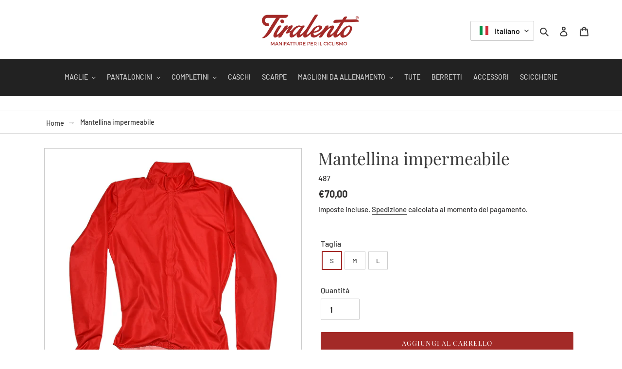

--- FILE ---
content_type: text/html; charset=utf-8
request_url: https://www.tiralento.it/products/mantellina-impermeabile
body_size: 36254
content:
<!doctype html>
<html class="no-js" lang="it">
<head>
  <meta charset="utf-8">
  <meta http-equiv="X-UA-Compatible" content="IE=edge,chrome=1">
  <meta name="viewport" content="width=device-width,initial-scale=1">
  <meta name="theme-color" content="#a32a27">

  <link rel="preconnect" href="https://cdn.shopify.com" crossorigin>
  <link rel="preconnect" href="https://fonts.shopify.com" crossorigin>
  <link rel="preconnect" href="https://monorail-edge.shopifysvc.com"><link rel="preload" href="//www.tiralento.it/cdn/shop/t/11/assets/theme.css?v=175576713550293883651650037205" as="style">
  <link rel="preload" as="font" href="//www.tiralento.it/cdn/fonts/playfair_display/playfairdisplay_n4.9980f3e16959dc89137cc1369bfc3ae98af1deb9.woff2" type="font/woff2" crossorigin>
  <link rel="preload" as="font" href="//www.tiralento.it/cdn/fonts/barlow/barlow_n5.a193a1990790eba0cc5cca569d23799830e90f07.woff2" type="font/woff2" crossorigin>
  <link rel="preload" as="font" href="//www.tiralento.it/cdn/fonts/barlow/barlow_n7.691d1d11f150e857dcbc1c10ef03d825bc378d81.woff2" type="font/woff2" crossorigin>
  <link rel="preload" href="//www.tiralento.it/cdn/shop/t/11/assets/theme.js?v=4840023213679163221650037206" as="script">
  <link rel="preload" href="//www.tiralento.it/cdn/shop/t/11/assets/lazysizes.js?v=63098554868324070131650037204" as="script"><link rel="canonical" href="https://www.tiralento.it/products/mantellina-impermeabile"><link rel="shortcut icon" href="//www.tiralento.it/cdn/shop/files/tiralento-favicon_32x32.png?v=1613717371" type="image/png"><title>Mantellina impermeabile
&ndash; Tiralento</title><meta name="description" content="– tessuto impermeabile– pratica chiusura &quot;a strappo&quot;– lunga coda posteriore con funzione paraschizzi. – l&#39;elastico posteriore garantisce la giusta aderenza al corpo ed evita l&#39;effetto vela">
<style data-shopify>
:root {
    --color-text: #3a3a3a;
    --color-text-rgb: 58, 58, 58;
    --color-body-text: #333232;
    --color-sale-text: #EA0606;
    --color-small-button-text-border: #3a3a3a;
    --color-text-field: #ffffff;
    --color-text-field-text: #000000;
    --color-text-field-text-rgb: 0, 0, 0;

    --color-btn-primary: #a32a27;
    --color-btn-primary-darker: #7a1f1d;
    --color-btn-primary-text: #ffffff;

    --color-blankstate: rgba(51, 50, 50, 0.35);
    --color-blankstate-border: rgba(51, 50, 50, 0.2);
    --color-blankstate-background: rgba(51, 50, 50, 0.1);

    --color-text-focus:#606060;
    --color-overlay-text-focus:#e6e6e6;
    --color-btn-primary-focus:#7a1f1d;
    --color-btn-social-focus:#b3b3b3;
    --color-small-button-text-border-focus:#606060;
    --predictive-search-focus:#f2f2f2;

    --color-body: #ffffff;
    --color-bg: #ffffff;
    --color-bg-rgb: 255, 255, 255;
    --color-bg-alt: rgba(51, 50, 50, 0.05);
    --color-bg-currency-selector: rgba(51, 50, 50, 0.2);

    --color-overlay-title-text: #ffffff;
    --color-image-overlay: #000000;
    --color-image-overlay-rgb: 0, 0, 0;--opacity-image-overlay: 0.26;--hover-overlay-opacity: 0.66;

    --color-border: #cccccc;
    --color-border-form: #cccccc;
    --color-border-form-darker: #b3b3b3;

    --svg-select-icon: url(//www.tiralento.it/cdn/shop/t/11/assets/ico-select.svg?v=29003672709104678581650037232);
    --slick-img-url: url(//www.tiralento.it/cdn/shop/t/11/assets/ajax-loader.gif?v=41356863302472015721650037199);

    --font-weight-body--bold: 700;
    --font-weight-body--bolder: 700;

    --font-stack-header: "Playfair Display", serif;
    --font-style-header: normal;
    --font-weight-header: 400;

    --font-stack-body: Barlow, sans-serif;
    --font-style-body: normal;
    --font-weight-body: 500;

    --font-size-header: 26;

    --font-size-base: 16;

    --font-h1-desktop: 35;
    --font-h1-mobile: 32;
    --font-h2-desktop: 20;
    --font-h2-mobile: 18;
    --font-h3-mobile: 20;
    --font-h4-desktop: 17;
    --font-h4-mobile: 15;
    --font-h5-desktop: 15;
    --font-h5-mobile: 13;
    --font-h6-desktop: 14;
    --font-h6-mobile: 12;

    --font-mega-title-large-desktop: 65;

    --font-rich-text-large: 18;
    --font-rich-text-small: 14;

    
--color-video-bg: #f2f2f2;

    
    --global-color-image-loader-primary: rgba(58, 58, 58, 0.06);
    --global-color-image-loader-secondary: rgba(58, 58, 58, 0.12);

    
--site-nav-padding-bottom: 0;
    --color-nav-main-background: #222222;
    --color-nav-main-text: #cccccc;
    --color-nav-main-background-hover: #ffffff;
    --color-nav-main-text-hover: #8a2e26;
    --color-nav-main-text-active: #8a2e26;
  }
</style>


  <style>*,::after,::before{box-sizing:border-box}body{margin:0}body,html{background-color:var(--color-body)}body,button{font-size:calc(var(--font-size-base) * 1px);font-family:var(--font-stack-body);font-style:var(--font-style-body);font-weight:var(--font-weight-body);color:var(--color-text);line-height:1.5}body,button{-webkit-font-smoothing:antialiased;-webkit-text-size-adjust:100%}.border-bottom{border-bottom:1px solid var(--color-border)}.btn--link{background-color:transparent;border:0;margin:0;color:var(--color-text);text-align:left}.text-right{text-align:right}.icon{display:inline-block;width:20px;height:20px;vertical-align:middle;fill:currentColor}.icon__fallback-text,.visually-hidden{position:absolute!important;overflow:hidden;clip:rect(0 0 0 0);height:1px;width:1px;margin:-1px;padding:0;border:0}svg.icon:not(.icon--full-color) circle,svg.icon:not(.icon--full-color) ellipse,svg.icon:not(.icon--full-color) g,svg.icon:not(.icon--full-color) line,svg.icon:not(.icon--full-color) path,svg.icon:not(.icon--full-color) polygon,svg.icon:not(.icon--full-color) polyline,svg.icon:not(.icon--full-color) rect,symbol.icon:not(.icon--full-color) circle,symbol.icon:not(.icon--full-color) ellipse,symbol.icon:not(.icon--full-color) g,symbol.icon:not(.icon--full-color) line,symbol.icon:not(.icon--full-color) path,symbol.icon:not(.icon--full-color) polygon,symbol.icon:not(.icon--full-color) polyline,symbol.icon:not(.icon--full-color) rect{fill:inherit;stroke:inherit}li{list-style:none}.list--inline{padding:0;margin:0}.list--inline>li{display:inline-block;margin-bottom:0;vertical-align:middle}a{color:var(--color-text);text-decoration:none}.h1,.h2,h1,h2{margin:0 0 17.5px;font-family:var(--font-stack-header);font-style:var(--font-style-header);font-weight:var(--font-weight-header);line-height:1.2;overflow-wrap:break-word;word-wrap:break-word}.h1 a,.h2 a,h1 a,h2 a{color:inherit;text-decoration:none;font-weight:inherit}.h1,h1{font-size:calc(((var(--font-h1-desktop))/ (var(--font-size-base))) * 1em);text-transform:none;letter-spacing:0}@media only screen and (max-width:749px){.h1,h1{font-size:calc(((var(--font-h1-mobile))/ (var(--font-size-base))) * 1em)}}.h2,h2{font-size:calc(((var(--font-h2-desktop))/ (var(--font-size-base))) * 1em);text-transform:uppercase;letter-spacing:.1em}@media only screen and (max-width:749px){.h2,h2{font-size:calc(((var(--font-h2-mobile))/ (var(--font-size-base))) * 1em)}}p{color:var(--color-body-text);margin:0 0 19.44444px}@media only screen and (max-width:749px){p{font-size:calc(((var(--font-size-base) - 1)/ (var(--font-size-base))) * 1em)}}p:last-child{margin-bottom:0}@media only screen and (max-width:749px){.small--hide{display:none!important}}.grid{list-style:none;margin:0;padding:0;margin-left:-30px}.grid::after{content:'';display:table;clear:both}@media only screen and (max-width:749px){.grid{margin-left:-22px}}.grid::after{content:'';display:table;clear:both}.grid--no-gutters{margin-left:0}.grid--no-gutters .grid__item{padding-left:0}.grid--table{display:table;table-layout:fixed;width:100%}.grid--table>.grid__item{float:none;display:table-cell;vertical-align:middle}.grid__item{float:left;padding-left:30px;width:100%}@media only screen and (max-width:749px){.grid__item{padding-left:22px}}.grid__item[class*="--push"]{position:relative}@media only screen and (min-width:750px){.medium-up--one-quarter{width:25%}.medium-up--push-one-third{width:33.33%}.medium-up--one-half{width:50%}.medium-up--push-one-third{left:33.33%;position:relative}}.site-header{position:relative;background-color:var(--color-body)}@media only screen and (max-width:749px){.site-header{border-bottom:1px solid var(--color-border)}}@media only screen and (min-width:750px){.site-header{padding:0 55px}.site-header.logo--center{padding-top:30px}}.site-header__logo{margin:15px 0}.logo-align--center .site-header__logo{text-align:center;margin:0 auto}@media only screen and (max-width:749px){.logo-align--center .site-header__logo{text-align:left;margin:15px 0}}@media only screen and (max-width:749px){.site-header__logo{padding-left:22px;text-align:left}.site-header__logo img{margin:0}}.site-header__logo-link{display:inline-block;word-break:break-word}@media only screen and (min-width:750px){.logo-align--center .site-header__logo-link{margin:0 auto}}.site-header__logo-image{display:block}@media only screen and (min-width:750px){.site-header__logo-image{margin:0 auto}}.site-header__logo-image img{width:100%}.site-header__logo-image--centered img{margin:0 auto}.site-header__logo img{display:block}.site-header__icons{position:relative;white-space:nowrap}@media only screen and (max-width:749px){.site-header__icons{width:auto;padding-right:13px}.site-header__icons .btn--link,.site-header__icons .site-header__cart{font-size:calc(((var(--font-size-base))/ (var(--font-size-base))) * 1em)}}.site-header__icons-wrapper{position:relative;display:-webkit-flex;display:-ms-flexbox;display:flex;width:100%;-ms-flex-align:center;-webkit-align-items:center;-moz-align-items:center;-ms-align-items:center;-o-align-items:center;align-items:center;-webkit-justify-content:flex-end;-ms-justify-content:flex-end;justify-content:flex-end}.site-header__account,.site-header__cart,.site-header__search{position:relative}.site-header__search.site-header__icon{display:none}@media only screen and (min-width:1400px){.site-header__search.site-header__icon{display:block}}.site-header__search-toggle{display:block}@media only screen and (min-width:750px){.site-header__account,.site-header__cart{padding:10px 11px}}.site-header__cart-title,.site-header__search-title{position:absolute!important;overflow:hidden;clip:rect(0 0 0 0);height:1px;width:1px;margin:-1px;padding:0;border:0;display:block;vertical-align:middle}.site-header__cart-title{margin-right:3px}.site-header__cart-count{display:flex;align-items:center;justify-content:center;position:absolute;right:.4rem;top:.2rem;font-weight:700;background-color:var(--color-btn-primary);color:var(--color-btn-primary-text);border-radius:50%;min-width:1em;height:1em}.site-header__cart-count span{font-family:HelveticaNeue,"Helvetica Neue",Helvetica,Arial,sans-serif;font-size:calc(11em / 16);line-height:1}@media only screen and (max-width:749px){.site-header__cart-count{top:calc(7em / 16);right:0;border-radius:50%;min-width:calc(19em / 16);height:calc(19em / 16)}}@media only screen and (max-width:749px){.site-header__cart-count span{padding:.25em calc(6em / 16);font-size:12px}}.site-header__menu{display:none}@media only screen and (max-width:749px){.site-header__icon{display:inline-block;vertical-align:middle;padding:10px 11px;margin:0}}@media only screen and (min-width:750px){.site-header__icon .icon-search{margin-right:3px}}.announcement-bar{z-index:10;position:relative;text-align:center;border-bottom:1px solid transparent;padding:2px}.announcement-bar__link{display:block}.announcement-bar__message{display:block;padding:11px 22px;font-size:calc(((16)/ (var(--font-size-base))) * 1em);font-weight:var(--font-weight-header)}@media only screen and (min-width:750px){.announcement-bar__message{padding-left:55px;padding-right:55px}}.site-nav{position:relative;padding:0;text-align:center;margin:25px 0}.site-nav a{padding:3px 10px}.site-nav__link{display:block;white-space:nowrap}.site-nav--centered .site-nav__link{padding-top:0}.site-nav__link .icon-chevron-down{width:calc(8em / 16);height:calc(8em / 16);margin-left:.5rem}.site-nav__label{border-bottom:1px solid transparent}.site-nav__link--active .site-nav__label{border-bottom-color:var(--color-text)}.site-nav__link--button{border:none;background-color:transparent;padding:3px 10px}.site-header__mobile-nav{z-index:11;position:relative;background-color:var(--color-body)}@media only screen and (max-width:749px){.site-header__mobile-nav{display:-webkit-flex;display:-ms-flexbox;display:flex;width:100%;-ms-flex-align:center;-webkit-align-items:center;-moz-align-items:center;-ms-align-items:center;-o-align-items:center;align-items:center}}.mobile-nav--open .icon-close{display:none}.main-content{opacity:0}.main-content .shopify-section{display:none}.main-content .shopify-section:first-child{display:inherit}.critical-hidden{display:none}</style>

  <script>
    window.performance.mark('debut:theme_stylesheet_loaded.start');

    function onLoadStylesheet() {
      performance.mark('debut:theme_stylesheet_loaded.end');
      performance.measure('debut:theme_stylesheet_loaded', 'debut:theme_stylesheet_loaded.start', 'debut:theme_stylesheet_loaded.end');

      var url = "//www.tiralento.it/cdn/shop/t/11/assets/theme.css?v=175576713550293883651650037205";
      var link = document.querySelector('link[href="' + url + '"]');
      link.loaded = true;
      link.dispatchEvent(new Event('load'));
    }
  </script>

  <link rel="stylesheet" href="//www.tiralento.it/cdn/shop/t/11/assets/theme.css?v=175576713550293883651650037205" type="text/css" media="print" onload="this.media='all';onLoadStylesheet()">

  <style>
    @font-face {
  font-family: "Playfair Display";
  font-weight: 400;
  font-style: normal;
  font-display: swap;
  src: url("//www.tiralento.it/cdn/fonts/playfair_display/playfairdisplay_n4.9980f3e16959dc89137cc1369bfc3ae98af1deb9.woff2") format("woff2"),
       url("//www.tiralento.it/cdn/fonts/playfair_display/playfairdisplay_n4.c562b7c8e5637886a811d2a017f9e023166064ee.woff") format("woff");
}

    @font-face {
  font-family: Barlow;
  font-weight: 500;
  font-style: normal;
  font-display: swap;
  src: url("//www.tiralento.it/cdn/fonts/barlow/barlow_n5.a193a1990790eba0cc5cca569d23799830e90f07.woff2") format("woff2"),
       url("//www.tiralento.it/cdn/fonts/barlow/barlow_n5.ae31c82169b1dc0715609b8cc6a610b917808358.woff") format("woff");
}

    @font-face {
  font-family: Barlow;
  font-weight: 700;
  font-style: normal;
  font-display: swap;
  src: url("//www.tiralento.it/cdn/fonts/barlow/barlow_n7.691d1d11f150e857dcbc1c10ef03d825bc378d81.woff2") format("woff2"),
       url("//www.tiralento.it/cdn/fonts/barlow/barlow_n7.4fdbb1cb7da0e2c2f88492243ffa2b4f91924840.woff") format("woff");
}

    @font-face {
  font-family: Barlow;
  font-weight: 700;
  font-style: normal;
  font-display: swap;
  src: url("//www.tiralento.it/cdn/fonts/barlow/barlow_n7.691d1d11f150e857dcbc1c10ef03d825bc378d81.woff2") format("woff2"),
       url("//www.tiralento.it/cdn/fonts/barlow/barlow_n7.4fdbb1cb7da0e2c2f88492243ffa2b4f91924840.woff") format("woff");
}

    @font-face {
  font-family: Barlow;
  font-weight: 500;
  font-style: italic;
  font-display: swap;
  src: url("//www.tiralento.it/cdn/fonts/barlow/barlow_i5.714d58286997b65cd479af615cfa9bb0a117a573.woff2") format("woff2"),
       url("//www.tiralento.it/cdn/fonts/barlow/barlow_i5.0120f77e6447d3b5df4bbec8ad8c2d029d87fb21.woff") format("woff");
}

    @font-face {
  font-family: Barlow;
  font-weight: 700;
  font-style: italic;
  font-display: swap;
  src: url("//www.tiralento.it/cdn/fonts/barlow/barlow_i7.50e19d6cc2ba5146fa437a5a7443c76d5d730103.woff2") format("woff2"),
       url("//www.tiralento.it/cdn/fonts/barlow/barlow_i7.47e9f98f1b094d912e6fd631cc3fe93d9f40964f.woff") format("woff");
}

  </style><script>
    var theme = {
      breakpoints: {
        medium: 750,
        large: 990,
        widescreen: 1400
      },
      strings: {
        addToCart: "Aggiungi al carrello",
        soldOut: "Esaurito",
        regularPrice: "Prezzo di listino",
        salePrice: "Prezzo scontato",
        sale: "In Offerta",
        saveMoney: "Risparmi [saved_amount]",
        savePercent: "Sconto del [saved_amount]%",
        fromLowestPrice: "da [price]",
        vendor: "Venditore",
        showMore: "Mostra di più",
        showLess: "Mostra di meno",
        searchFor: "Cerca",
        addressError: "Errore durante la ricerca dell\u0026#39;indirizzo",
        addressNoResults: "La ricerca non ha prodotto alcun risultato per quell’indirizzo",
        addressQueryLimit: "Hai superato il limite di utilizzo dell'API di Google. Considera l’aggiornamento a un \u003ca href=\"https:\/\/developers.google.com\/maps\/premium\/usage-limits\"\u003ePiano Premium\u003c\/a\u003e.",
        authError: "Si è verificato un problema di autenticazione con il tuo account di Google Maps.",
        newWindow: "Apre in una nuova finestra.",
        external: "Apre un sito esterno.",
        newWindowExternal: "Apre un sito esterno in una nuova finestra.",
        removeLabel: "Rimuovi [product]",
        update: "Aggiornamento",
        quantity: "Quantità",
        discountedTotal: "Totale scontato",
        regularTotal: "Totale di listino",
        priceColumn: "Vedi la colonna Prezzo per i dettagli dello sconto.",
        quantityMinimumMessage: "La quantità deve essere 1 o più",
        cartError: "Si è verificato un errore durante l\u0026#39;aggiornamento del carrello. Riprova più tardi.",
        removedItemMessage: "\u003cspan class=\"cart__removed-product-details\"\u003e([quantity]) [link]\u003c\/span\u003e sono stati rimossi dal carrello.",
        unitPrice: "Prezzo unitario",
        unitPriceSeparator: "per",
        oneCartCount: "1 articolo",
        otherCartCount: "[count] articoli",
        quantityLabel: "Quantità: [count]",
        products: "Prodotti",
        loading: "Caricamento",
        number_of_results: "[result_number] di [results_count]",
        number_of_results_found: "[results_count] risultati trovati",
        one_result_found: "1 risultato trovato",
        propertiesField: "I campi in rosso sono obbligatori"
      },
      moneyFormat: "€{{amount_with_comma_separator}}",
      moneyFormatWithCurrency: "€{{amount_with_comma_separator}} EUR",
      settings: {
        predictiveSearchEnabled: true,
        predictiveSearchShowPrice: false,
        predictiveSearchShowVendor: false,
        productShowSavePrice: true,
        productFormatSavePrice: "currency"
      },
      stylesheet: "//www.tiralento.it/cdn/shop/t/11/assets/theme.css?v=175576713550293883651650037205",
      stickyMenu: {
        enabled: true,
        layout: "left",
        wrapper: "nav.sticky-wrapper",
        selector: "sticky-header",
        header: "div#shopify-section-header",
        spacing: 0,
        border: false
      },
      infinite: {
        loading: "//www.tiralento.it/cdn/shop/t/11/assets/ajax-loader.gif?v=41356863302472015721650037199"
      },
      productThumbs: {
        slidesToShow: 3,
        slidesToScroll: 3,
        onDesktop: true
      },
      locale: {
        position: true,
        currency: false,
        domain: "www.tiralento.it",
        prefix: "",
      }
    };

    document.documentElement.className = document.documentElement.className.replace('no-js', 'js');
  </script><script src="https://cdnjs.cloudflare.com/ajax/libs/jquery/3.2.1/jquery.min.js"></script><style>
      .site-nav {
        margin: 0;
      }
      .site-nav.list--inline > li {
        padding: 25px 0;
      }
    </style>
    <script src="//www.tiralento.it/cdn/shop/t/11/assets/jquery.smartresize.js?v=154249426560044321381650037203" defer="defer"></script>
    <script src="//www.tiralento.it/cdn/shop/t/11/assets/jquery.sticky.v1.0.4.js?v=158422663365610237961650037203" defer="defer"></script><script src="//www.tiralento.it/cdn/shop/t/11/assets/theme.js?v=4840023213679163221650037206" defer="defer"></script>
  <script src="//www.tiralento.it/cdn/shop/t/11/assets/lazysizes.js?v=63098554868324070131650037204" async="async"></script>

  <script type="text/javascript">
    if (window.MSInputMethodContext && document.documentMode) {
      var scripts = document.getElementsByTagName('script')[0];
      var polyfill = document.createElement("script");
      polyfill.defer = true;
      polyfill.src = "//www.tiralento.it/cdn/shop/t/11/assets/ie11CustomProperties.min.js?v=146208399201472936201650037202";

      scripts.parentNode.insertBefore(polyfill, scripts);
    }
  </script>

  <link href="//www.tiralento.it/cdn/shop/t/11/assets/custom.css?v=133864056142801559071650037200" rel="stylesheet" type="text/css" media="all" />

  <!-- Dynamic Header //-->
  <script>window.performance && window.performance.mark && window.performance.mark('shopify.content_for_header.start');</script><meta name="google-site-verification" content="xCmFom088NZQ5bbEiGJXiEt_f6ts1Oa8Zebzdetxa6U">
<meta id="shopify-digital-wallet" name="shopify-digital-wallet" content="/51235586221/digital_wallets/dialog">
<link rel="alternate" hreflang="x-default" href="https://www.tiralento.it/products/mantellina-impermeabile">
<link rel="alternate" hreflang="it" href="https://www.tiralento.it/products/mantellina-impermeabile">
<link rel="alternate" hreflang="en" href="https://www.tiralento.it/en/products/mantellina-impermeabile">
<link rel="alternate" hreflang="fr" href="https://www.tiralento.it/fr/products/mantellina-impermeabile">
<link rel="alternate" type="application/json+oembed" href="https://www.tiralento.it/products/mantellina-impermeabile.oembed">
<script async="async" src="/checkouts/internal/preloads.js?locale=it-IT"></script>
<script id="shopify-features" type="application/json">{"accessToken":"5df7ce9595ee8b6407da48aed3ac49fc","betas":["rich-media-storefront-analytics"],"domain":"www.tiralento.it","predictiveSearch":true,"shopId":51235586221,"locale":"it"}</script>
<script>var Shopify = Shopify || {};
Shopify.shop = "tiralento-manifatture.myshopify.com";
Shopify.locale = "it";
Shopify.currency = {"active":"EUR","rate":"1.0"};
Shopify.country = "IT";
Shopify.theme = {"name":"Tiralento 2022","id":129406238893,"schema_name":"Debut Advanced","schema_version":"5.0.0","theme_store_id":796,"role":"main"};
Shopify.theme.handle = "null";
Shopify.theme.style = {"id":null,"handle":null};
Shopify.cdnHost = "www.tiralento.it/cdn";
Shopify.routes = Shopify.routes || {};
Shopify.routes.root = "/";</script>
<script type="module">!function(o){(o.Shopify=o.Shopify||{}).modules=!0}(window);</script>
<script>!function(o){function n(){var o=[];function n(){o.push(Array.prototype.slice.apply(arguments))}return n.q=o,n}var t=o.Shopify=o.Shopify||{};t.loadFeatures=n(),t.autoloadFeatures=n()}(window);</script>
<script id="shop-js-analytics" type="application/json">{"pageType":"product"}</script>
<script defer="defer" async type="module" src="//www.tiralento.it/cdn/shopifycloud/shop-js/modules/v2/client.init-shop-cart-sync_BZLe7Jwo.it.esm.js"></script>
<script defer="defer" async type="module" src="//www.tiralento.it/cdn/shopifycloud/shop-js/modules/v2/chunk.common_CohdiOME.esm.js"></script>
<script type="module">
  await import("//www.tiralento.it/cdn/shopifycloud/shop-js/modules/v2/client.init-shop-cart-sync_BZLe7Jwo.it.esm.js");
await import("//www.tiralento.it/cdn/shopifycloud/shop-js/modules/v2/chunk.common_CohdiOME.esm.js");

  window.Shopify.SignInWithShop?.initShopCartSync?.({"fedCMEnabled":true,"windoidEnabled":true});

</script>
<script id="__st">var __st={"a":51235586221,"offset":3600,"reqid":"5898f8ea-c8d7-4154-8e8a-30ed8d77e789-1768585526","pageurl":"www.tiralento.it\/products\/mantellina-impermeabile","u":"ab9f3652718a","p":"product","rtyp":"product","rid":6203578220717};</script>
<script>window.ShopifyPaypalV4VisibilityTracking = true;</script>
<script id="captcha-bootstrap">!function(){'use strict';const t='contact',e='account',n='new_comment',o=[[t,t],['blogs',n],['comments',n],[t,'customer']],c=[[e,'customer_login'],[e,'guest_login'],[e,'recover_customer_password'],[e,'create_customer']],r=t=>t.map((([t,e])=>`form[action*='/${t}']:not([data-nocaptcha='true']) input[name='form_type'][value='${e}']`)).join(','),a=t=>()=>t?[...document.querySelectorAll(t)].map((t=>t.form)):[];function s(){const t=[...o],e=r(t);return a(e)}const i='password',u='form_key',d=['recaptcha-v3-token','g-recaptcha-response','h-captcha-response',i],f=()=>{try{return window.sessionStorage}catch{return}},m='__shopify_v',_=t=>t.elements[u];function p(t,e,n=!1){try{const o=window.sessionStorage,c=JSON.parse(o.getItem(e)),{data:r}=function(t){const{data:e,action:n}=t;return t[m]||n?{data:e,action:n}:{data:t,action:n}}(c);for(const[e,n]of Object.entries(r))t.elements[e]&&(t.elements[e].value=n);n&&o.removeItem(e)}catch(o){console.error('form repopulation failed',{error:o})}}const l='form_type',E='cptcha';function T(t){t.dataset[E]=!0}const w=window,h=w.document,L='Shopify',v='ce_forms',y='captcha';let A=!1;((t,e)=>{const n=(g='f06e6c50-85a8-45c8-87d0-21a2b65856fe',I='https://cdn.shopify.com/shopifycloud/storefront-forms-hcaptcha/ce_storefront_forms_captcha_hcaptcha.v1.5.2.iife.js',D={infoText:'Protetto da hCaptcha',privacyText:'Privacy',termsText:'Termini'},(t,e,n)=>{const o=w[L][v],c=o.bindForm;if(c)return c(t,g,e,D).then(n);var r;o.q.push([[t,g,e,D],n]),r=I,A||(h.body.append(Object.assign(h.createElement('script'),{id:'captcha-provider',async:!0,src:r})),A=!0)});var g,I,D;w[L]=w[L]||{},w[L][v]=w[L][v]||{},w[L][v].q=[],w[L][y]=w[L][y]||{},w[L][y].protect=function(t,e){n(t,void 0,e),T(t)},Object.freeze(w[L][y]),function(t,e,n,w,h,L){const[v,y,A,g]=function(t,e,n){const i=e?o:[],u=t?c:[],d=[...i,...u],f=r(d),m=r(i),_=r(d.filter((([t,e])=>n.includes(e))));return[a(f),a(m),a(_),s()]}(w,h,L),I=t=>{const e=t.target;return e instanceof HTMLFormElement?e:e&&e.form},D=t=>v().includes(t);t.addEventListener('submit',(t=>{const e=I(t);if(!e)return;const n=D(e)&&!e.dataset.hcaptchaBound&&!e.dataset.recaptchaBound,o=_(e),c=g().includes(e)&&(!o||!o.value);(n||c)&&t.preventDefault(),c&&!n&&(function(t){try{if(!f())return;!function(t){const e=f();if(!e)return;const n=_(t);if(!n)return;const o=n.value;o&&e.removeItem(o)}(t);const e=Array.from(Array(32),(()=>Math.random().toString(36)[2])).join('');!function(t,e){_(t)||t.append(Object.assign(document.createElement('input'),{type:'hidden',name:u})),t.elements[u].value=e}(t,e),function(t,e){const n=f();if(!n)return;const o=[...t.querySelectorAll(`input[type='${i}']`)].map((({name:t})=>t)),c=[...d,...o],r={};for(const[a,s]of new FormData(t).entries())c.includes(a)||(r[a]=s);n.setItem(e,JSON.stringify({[m]:1,action:t.action,data:r}))}(t,e)}catch(e){console.error('failed to persist form',e)}}(e),e.submit())}));const S=(t,e)=>{t&&!t.dataset[E]&&(n(t,e.some((e=>e===t))),T(t))};for(const o of['focusin','change'])t.addEventListener(o,(t=>{const e=I(t);D(e)&&S(e,y())}));const B=e.get('form_key'),M=e.get(l),P=B&&M;t.addEventListener('DOMContentLoaded',(()=>{const t=y();if(P)for(const e of t)e.elements[l].value===M&&p(e,B);[...new Set([...A(),...v().filter((t=>'true'===t.dataset.shopifyCaptcha))])].forEach((e=>S(e,t)))}))}(h,new URLSearchParams(w.location.search),n,t,e,['guest_login'])})(!0,!0)}();</script>
<script integrity="sha256-4kQ18oKyAcykRKYeNunJcIwy7WH5gtpwJnB7kiuLZ1E=" data-source-attribution="shopify.loadfeatures" defer="defer" src="//www.tiralento.it/cdn/shopifycloud/storefront/assets/storefront/load_feature-a0a9edcb.js" crossorigin="anonymous"></script>
<script data-source-attribution="shopify.dynamic_checkout.dynamic.init">var Shopify=Shopify||{};Shopify.PaymentButton=Shopify.PaymentButton||{isStorefrontPortableWallets:!0,init:function(){window.Shopify.PaymentButton.init=function(){};var t=document.createElement("script");t.src="https://www.tiralento.it/cdn/shopifycloud/portable-wallets/latest/portable-wallets.it.js",t.type="module",document.head.appendChild(t)}};
</script>
<script data-source-attribution="shopify.dynamic_checkout.buyer_consent">
  function portableWalletsHideBuyerConsent(e){var t=document.getElementById("shopify-buyer-consent"),n=document.getElementById("shopify-subscription-policy-button");t&&n&&(t.classList.add("hidden"),t.setAttribute("aria-hidden","true"),n.removeEventListener("click",e))}function portableWalletsShowBuyerConsent(e){var t=document.getElementById("shopify-buyer-consent"),n=document.getElementById("shopify-subscription-policy-button");t&&n&&(t.classList.remove("hidden"),t.removeAttribute("aria-hidden"),n.addEventListener("click",e))}window.Shopify?.PaymentButton&&(window.Shopify.PaymentButton.hideBuyerConsent=portableWalletsHideBuyerConsent,window.Shopify.PaymentButton.showBuyerConsent=portableWalletsShowBuyerConsent);
</script>
<script data-source-attribution="shopify.dynamic_checkout.cart.bootstrap">document.addEventListener("DOMContentLoaded",(function(){function t(){return document.querySelector("shopify-accelerated-checkout-cart, shopify-accelerated-checkout")}if(t())Shopify.PaymentButton.init();else{new MutationObserver((function(e,n){t()&&(Shopify.PaymentButton.init(),n.disconnect())})).observe(document.body,{childList:!0,subtree:!0})}}));
</script>

<script>window.performance && window.performance.mark && window.performance.mark('shopify.content_for_header.end');</script>
<!-- BEGIN app block: shopify://apps/t-lab-ai-language-translate/blocks/custom_translations/b5b83690-efd4-434d-8c6a-a5cef4019faf --><!-- BEGIN app snippet: custom_translation_scripts --><script>
(()=>{var o=/\([0-9]+?\)$/,M=/\r?\n|\r|\t|\xa0|\u200B|\u200E|&nbsp;| /g,v=/<\/?[a-z][\s\S]*>/i,t=/^(https?:\/\/|\/\/)[^\s/$.?#].[^\s]*$/i,k=/\{\{\s*([a-zA-Z_]\w*)\s*\}\}/g,p=/\{\{\s*([a-zA-Z_]\w*)\s*\}\}/,r=/^(https:)?\/\/cdn\.shopify\.com\/(.+)\.(png|jpe?g|gif|webp|svgz?|bmp|tiff?|ico|avif)/i,e=/^(https:)?\/\/cdn\.shopify\.com/i,a=/\b(?:https?|ftp)?:?\/\/?[^\s\/]+\/[^\s]+\.(?:png|jpe?g|gif|webp|svgz?|bmp|tiff?|ico|avif)\b/i,I=/url\(['"]?(.*?)['"]?\)/,m="__label:",i=document.createElement("textarea"),u={t:["src","data-src","data-source","data-href","data-zoom","data-master","data-bg","base-src"],i:["srcset","data-srcset"],o:["href","data-href"],u:["href","data-href","data-src","data-zoom"]},g=new Set(["img","picture","button","p","a","input"]),h=16.67,s=function(n){return n.nodeType===Node.ELEMENT_NODE},c=function(n){return n.nodeType===Node.TEXT_NODE};function w(n){return r.test(n.trim())||a.test(n.trim())}function b(n){return(n=>(n=n.trim(),t.test(n)))(n)||e.test(n.trim())}var l=function(n){return!n||0===n.trim().length};function j(n){return i.innerHTML=n,i.value}function T(n){return A(j(n))}function A(n){return n.trim().replace(o,"").replace(M,"").trim()}var _=1e3;function D(n){n=n.trim().replace(M,"").replace(/&amp;/g,"&").replace(/&gt;/g,">").replace(/&lt;/g,"<").trim();return n.length>_?N(n):n}function E(n){return n.trim().toLowerCase().replace(/^https:/i,"")}function N(n){for(var t=5381,r=0;r<n.length;r++)t=(t<<5)+t^n.charCodeAt(r);return(t>>>0).toString(36)}function f(n){for(var t=document.createElement("template"),r=(t.innerHTML=n,["SCRIPT","IFRAME","OBJECT","EMBED","LINK","META"]),e=/^(on\w+|srcdoc|style)$/i,a=document.createTreeWalker(t.content,NodeFilter.SHOW_ELEMENT),i=a.nextNode();i;i=a.nextNode()){var o=i;if(r.includes(o.nodeName))o.remove();else for(var u=o.attributes.length-1;0<=u;--u)e.test(o.attributes[u].name)&&o.removeAttribute(o.attributes[u].name)}return t.innerHTML}function d(n,t,r){void 0===r&&(r=20);for(var e=n,a=0;e&&e.parentElement&&a<r;){for(var i=e.parentElement,o=0,u=t;o<u.length;o++)for(var s=u[o],c=0,l=s.l;c<l.length;c++){var f=l[c];switch(f.type){case"class":for(var d=0,v=i.classList;d<v.length;d++){var p=v[d];if(f.value.test(p))return s.label}break;case"id":if(i.id&&f.value.test(i.id))return s.label;break;case"attribute":if(i.hasAttribute(f.name)){if(!f.value)return s.label;var m=i.getAttribute(f.name);if(m&&f.value.test(m))return s.label}}}e=i,a++}return"unknown"}function y(n,t){var r,e,a;"function"==typeof window.fetch&&"AbortController"in window?(r=new AbortController,e=setTimeout(function(){return r.abort()},3e3),fetch(n,{credentials:"same-origin",signal:r.signal}).then(function(n){return clearTimeout(e),n.ok?n.json():Promise.reject(n)}).then(t).catch(console.error)):((a=new XMLHttpRequest).onreadystatechange=function(){4===a.readyState&&200===a.status&&t(JSON.parse(a.responseText))},a.open("GET",n,!0),a.timeout=3e3,a.send())}function O(){var l=/([^\s]+)\.(png|jpe?g|gif|webp|svgz?|bmp|tiff?|ico|avif)$/i,f=/_(\{width\}x*|\{width\}x\{height\}|\d{3,4}x\d{3,4}|\d{3,4}x|x\d{3,4}|pinco|icon|thumb|small|compact|medium|large|grande|original|master)(_crop_\w+)*(@[2-3]x)*(.progressive)*$/i,d=/^(https?|ftp|file):\/\//i;function r(n){var t,r="".concat(n.path).concat(n.v).concat(null!=(r=n.size)?r:"",".").concat(n.p);return n.m&&(r="".concat(n.path).concat(n.m,"/").concat(n.v).concat(null!=(t=n.size)?t:"",".").concat(n.p)),n.host&&(r="".concat(null!=(t=n.protocol)?t:"","//").concat(n.host).concat(r)),n.g&&(r+=n.g),r}return{h:function(n){var t=!0,r=(d.test(n)||n.startsWith("//")||(t=!1,n="https://example.com"+n),t);n.startsWith("//")&&(r=!1,n="https:"+n);try{new URL(n)}catch(n){return null}var e,a,i,o,u,s,n=new URL(n),c=n.pathname.split("/").filter(function(n){return n});return c.length<1||(a=c.pop(),e=null!=(e=c.pop())?e:null,null===(a=a.match(l)))?null:(s=a[1],a=a[2],i=s.match(f),o=s,(u=null)!==i&&(o=s.substring(0,i.index),u=i[0]),s=0<c.length?"/"+c.join("/")+"/":"/",{protocol:r?n.protocol:null,host:t?n.host:null,path:s,g:n.search,m:e,v:o,size:u,p:a,version:n.searchParams.get("v"),width:n.searchParams.get("width")})},T:r,S:function(n){return(n.m?"/".concat(n.m,"/"):"/").concat(n.v,".").concat(n.p)},M:function(n){return(n.m?"/".concat(n.m,"/"):"/").concat(n.v,".").concat(n.p,"?v=").concat(n.version||"0")},k:function(n,t){return r({protocol:t.protocol,host:t.host,path:t.path,g:t.g,m:t.m,v:t.v,size:n.size,p:t.p,version:t.version,width:t.width})}}}var x,S,C={},H={};function q(p,n){var m=new Map,g=new Map,i=new Map,r=new Map,e=new Map,a=new Map,o=new Map,u=function(n){return n.toLowerCase().replace(/[\s\W_]+/g,"")},s=new Set(n.A.map(u)),c=0,l=!1,f=!1,d=O();function v(n,t,r){s.has(u(n))||n&&t&&(r.set(n,t),l=!0)}function t(n,t){if(n&&n.trim()&&0!==m.size){var r=A(n),e=H[r];if(e&&(p.log("dictionary",'Overlapping text: "'.concat(n,'" related to html: "').concat(e,'"')),t)&&(n=>{if(n)for(var t=h(n.outerHTML),r=t._,e=(t.I||(r=0),n.parentElement),a=0;e&&a<5;){var i=h(e.outerHTML),o=i.I,i=i._;if(o){if(p.log("dictionary","Ancestor depth ".concat(a,": overlap score=").concat(i.toFixed(3),", base=").concat(r.toFixed(3))),r<i)return 1;if(i<r&&0<r)return}e=e.parentElement,a++}})(t))p.log("dictionary",'Skipping text translation for "'.concat(n,'" because an ancestor HTML translation exists'));else{e=m.get(r);if(e)return e;var a=n;if(a&&a.trim()&&0!==g.size){for(var i,o,u,s=g.entries(),c=s.next();!c.done;){var l=c.value[0],f=c.value[1],d=a.trim().match(l);if(d&&1<d.length){i=l,o=f,u=d;break}c=s.next()}if(i&&o&&u){var v=u.slice(1),t=o.match(k);if(t&&t.length===v.length)return t.reduce(function(n,t,r){return n.replace(t,v[r])},o)}}}}return null}function h(n){var r,e,a;return!n||!n.trim()||0===i.size?{I:null,_:0}:(r=D(n),a=0,(e=null)!=(n=i.get(r))?{I:n,_:1}:(i.forEach(function(n,t){-1!==t.indexOf(r)&&(t=r.length/t.length,a<t)&&(a=t,e=n)}),{I:e,_:a}))}function w(n){return n&&n.trim()&&0!==i.size&&(n=D(n),null!=(n=i.get(n)))?n:null}function b(n){if(n&&n.trim()&&0!==r.size){var t=E(n),t=r.get(t);if(t)return t;t=d.h(n);if(t){n=d.M(t).toLowerCase(),n=r.get(n);if(n)return n;n=d.S(t).toLowerCase(),t=r.get(n);if(t)return t}}return null}function T(n){return!n||!n.trim()||0===e.size||void 0===(n=e.get(A(n)))?null:n}function y(n){return!n||!n.trim()||0===a.size||void 0===(n=a.get(E(n)))?null:n}function x(n){var t;return!n||!n.trim()||0===o.size?null:null!=(t=o.get(A(n)))?t:(t=D(n),void 0!==(n=o.get(t))?n:null)}function S(){var n={j:m,D:g,N:i,O:r,C:e,H:a,q:o,L:l,R:c,F:C};return JSON.stringify(n,function(n,t){return t instanceof Map?Object.fromEntries(t.entries()):t})}return{J:function(n,t){v(n,t,m)},U:function(n,t){n&&t&&(n=new RegExp("^".concat(n,"$"),"s"),g.set(n,t),l=!0)},$:function(n,t){var r;n!==t&&(v((r=j(r=n).trim().replace(M,"").trim()).length>_?N(r):r,t,i),c=Math.max(c,n.length))},P:function(n,t){v(n,t,r),(n=d.h(n))&&(v(d.M(n).toLowerCase(),t,r),v(d.S(n).toLowerCase(),t,r))},G:function(n,t){v(n.replace("[img-alt]","").replace(M,"").trim(),t,e)},B:function(n,t){v(n,t,a)},W:function(n,t){f=!0,v(n,t,o)},V:function(){return p.log("dictionary","Translation dictionaries: ",S),i.forEach(function(n,r){m.forEach(function(n,t){r!==t&&-1!==r.indexOf(t)&&(C[t]=A(n),H[t]=r)})}),p.log("dictionary","appliedTextTranslations: ",JSON.stringify(C)),p.log("dictionary","overlappingTexts: ",JSON.stringify(H)),{L:l,Z:f,K:t,X:w,Y:b,nn:T,tn:y,rn:x}}}}function z(n,t,r){function f(n,t){t=n.split(t);return 2===t.length?t[1].trim()?t:[t[0]]:[n]}var d=q(r,t);return n.forEach(function(n){if(n){var c,l=n.name,n=n.value;if(l&&n){if("string"==typeof n)try{c=JSON.parse(n)}catch(n){return void r.log("dictionary","Invalid metafield JSON for "+l,function(){return String(n)})}else c=n;c&&Object.keys(c).forEach(function(e){if(e){var n,t,r,a=c[e];if(a)if(e!==a)if(l.includes("judge"))r=T(e),d.W(r,a);else if(e.startsWith("[img-alt]"))d.G(e,a);else if(e.startsWith("[img-src]"))n=E(e.replace("[img-src]","")),d.P(n,a);else if(v.test(e))d.$(e,a);else if(w(e))n=E(e),d.P(n,a);else if(b(e))r=E(e),d.B(r,a);else if("/"===(n=(n=e).trim())[0]&&"/"!==n[1]&&(r=E(e),d.B(r,a),r=T(e),d.J(r,a)),p.test(e))(s=(r=e).match(k))&&0<s.length&&(t=r.replace(/[-\/\\^$*+?.()|[\]]/g,"\\$&"),s.forEach(function(n){t=t.replace(n,"(.*)")}),d.U(t,a));else if(e.startsWith(m))r=a.replace(m,""),s=e.replace(m,""),d.J(T(s),r);else{if("product_tags"===l)for(var i=0,o=["_",":"];i<o.length;i++){var u=(n=>{if(e.includes(n)){var t=f(e,n),r=f(a,n);if(t.length===r.length)return t.forEach(function(n,t){n!==r[t]&&(d.J(T(n),r[t]),d.J(T("".concat(n,":")),"".concat(r[t],":")))}),{value:void 0}}})(o[i]);if("object"==typeof u)return u.value}var s=T(e);s!==a&&d.J(s,a)}}})}}}),d.V()}function L(y,x){var e=[{label:"judge-me",l:[{type:"class",value:/jdgm/i},{type:"id",value:/judge-me/i},{type:"attribute",name:"data-widget-name",value:/review_widget/i}]}],a=O();function S(r,n,e){n.forEach(function(n){var t=r.getAttribute(n);t&&(t=n.includes("href")?e.tn(t):e.K(t))&&r.setAttribute(n,t)})}function M(n,t,r){var e,a=n.getAttribute(t);a&&((e=i(a=E(a.split("&")[0]),r))?n.setAttribute(t,e):(e=r.tn(a))&&n.setAttribute(t,e))}function k(n,t,r){var e=n.getAttribute(t);e&&(e=((n,t)=>{var r=(n=n.split(",").filter(function(n){return null!=n&&""!==n.trim()}).map(function(n){var n=n.trim().split(/\s+/),t=n[0].split("?"),r=t[0],t=t[1],t=t?t.split("&"):[],e=((n,t)=>{for(var r=0;r<n.length;r++)if(t(n[r]))return n[r];return null})(t,function(n){return n.startsWith("v=")}),t=t.filter(function(n){return!n.startsWith("v=")}),n=n[1];return{url:r,version:e,en:t.join("&"),size:n}}))[0].url;if(r=i(r=n[0].version?"".concat(r,"?").concat(n[0].version):r,t)){var e=a.h(r);if(e)return n.map(function(n){var t=n.url,r=a.h(t);return r&&(t=a.k(r,e)),n.en&&(r=t.includes("?")?"&":"?",t="".concat(t).concat(r).concat(n.en)),t=n.size?"".concat(t," ").concat(n.size):t}).join(",")}})(e,r))&&n.setAttribute(t,e)}function i(n,t){var r=a.h(n);return null===r?null:(n=t.Y(n))?null===(n=a.h(n))?null:a.k(r,n):(n=a.S(r),null===(t=t.Y(n))||null===(n=a.h(t))?null:a.k(r,n))}function A(n,t,r){var e,a,i,o;r.an&&(e=n,a=r.on,u.o.forEach(function(n){var t=e.getAttribute(n);if(!t)return!1;!t.startsWith("/")||t.startsWith("//")||t.startsWith(a)||(t="".concat(a).concat(t),e.setAttribute(n,t))})),i=n,r=u.u.slice(),o=t,r.forEach(function(n){var t,r=i.getAttribute(n);r&&(w(r)?(t=o.Y(r))&&i.setAttribute(n,t):(t=o.tn(r))&&i.setAttribute(n,t))})}function _(t,r){var n,e,a,i,o;u.t.forEach(function(n){return M(t,n,r)}),u.i.forEach(function(n){return k(t,n,r)}),e="alt",a=r,(o=(n=t).getAttribute(e))&&((i=a.nn(o))?n.setAttribute(e,i):(i=a.K(o))&&n.setAttribute(e,i))}return{un:function(n){return!(!n||!s(n)||x.sn.includes((n=n).tagName.toLowerCase())||n.classList.contains("tl-switcher-container")||(n=n.parentNode)&&["SCRIPT","STYLE"].includes(n.nodeName.toUpperCase()))},cn:function(n){if(c(n)&&null!=(t=n.textContent)&&t.trim()){if(y.Z)if("judge-me"===d(n,e,5)){var t=y.rn(n.textContent);if(t)return void(n.textContent=j(t))}var r,t=y.K(n.textContent,n.parentElement||void 0);t&&(r=n.textContent.trim().replace(o,"").trim(),n.textContent=j(n.textContent.replace(r,t)))}},ln:function(n){if(!!l(n.textContent)||!n.innerHTML)return!1;if(y.Z&&"judge-me"===d(n,e,5)){var t=y.rn(n.innerHTML);if(t)return n.innerHTML=f(t),!0}t=y.X(n.innerHTML);return!!t&&(n.innerHTML=f(t),!0)},fn:function(n){var t,r,e,a,i,o,u,s,c,l;switch(S(n,["data-label","title"],y),n.tagName.toLowerCase()){case"span":S(n,["data-tooltip"],y);break;case"a":A(n,y,x);break;case"input":c=u=y,(l=(s=o=n).getAttribute("type"))&&("submit"===l||"button"===l)&&(l=s.getAttribute("value"),c=c.K(l))&&s.setAttribute("value",c),S(o,["placeholder"],u);break;case"textarea":S(n,["placeholder"],y);break;case"img":_(n,y);break;case"picture":for(var f=y,d=n.childNodes,v=0;v<d.length;v++){var p=d[v];if(p.tagName)switch(p.tagName.toLowerCase()){case"source":k(p,"data-srcset",f),k(p,"srcset",f);break;case"img":_(p,f)}}break;case"div":s=l=y,(u=o=c=n)&&(o=o.style.backgroundImage||o.getAttribute("data-bg")||"")&&"none"!==o&&(o=o.match(I))&&o[1]&&(o=o[1],s=s.Y(o))&&(u.style.backgroundImage='url("'.concat(s,'")')),a=c,i=l,["src","data-src","data-bg"].forEach(function(n){return M(a,n,i)}),["data-bgset"].forEach(function(n){return k(a,n,i)}),["data-href"].forEach(function(n){return S(a,[n],i)});break;case"button":r=y,(e=(t=n).getAttribute("value"))&&(r=r.K(e))&&t.setAttribute("value",r);break;case"iframe":e=y,(r=(t=n).getAttribute("src"))&&(e=e.tn(r))&&t.setAttribute("src",e);break;case"video":for(var m=n,g=y,h=["src"],w=0;w<h.length;w++){var b=h[w],T=m.getAttribute(b);T&&(T=g.tn(T))&&m.setAttribute(b,T)}}},getImageTranslation:function(n){return i(n,y)}}}function R(s,c,l){r=c.dn,e=new WeakMap;var r,e,a={add:function(n){var t=Date.now()+r;e.set(n,t)},has:function(n){var t=null!=(t=e.get(n))?t:0;return!(Date.now()>=t&&(e.delete(n),1))}},i=[],o=[],f=[],d=[],u=2*h,v=3*h;function p(n){var t,r,e;n&&(n.nodeType===Node.TEXT_NODE&&s.un(n.parentElement)?s.cn(n):s.un(n)&&(n=n,s.fn(n),t=g.has(n.tagName.toLowerCase())||(t=(t=n).getBoundingClientRect(),r=window.innerHeight||document.documentElement.clientHeight,e=window.innerWidth||document.documentElement.clientWidth,r=t.top<=r&&0<=t.top+t.height,e=t.left<=e&&0<=t.left+t.width,r&&e),a.has(n)||(t?i:o).push(n)))}function m(n){if(l.log("messageHandler","Processing element:",n),s.un(n)){var t=s.ln(n);if(a.add(n),!t){var r=n.childNodes;l.log("messageHandler","Child nodes:",r);for(var e=0;e<r.length;e++)p(r[e])}}}requestAnimationFrame(function n(){for(var t=performance.now();0<i.length;){var r=i.shift();if(r&&!a.has(r)&&m(r),performance.now()-t>=v)break}requestAnimationFrame(n)}),requestAnimationFrame(function n(){for(var t=performance.now();0<o.length;){var r=o.shift();if(r&&!a.has(r)&&m(r),performance.now()-t>=u)break}requestAnimationFrame(n)}),c.vn&&requestAnimationFrame(function n(){for(var t=performance.now();0<f.length;){var r=f.shift();if(r&&s.fn(r),performance.now()-t>=u)break}requestAnimationFrame(n)}),c.pn&&requestAnimationFrame(function n(){for(var t=performance.now();0<d.length;){var r=d.shift();if(r&&s.cn(r),performance.now()-t>=u)break}requestAnimationFrame(n)});var n={subtree:!0,childList:!0,attributes:c.vn,characterData:c.pn};new MutationObserver(function(n){l.log("observer","Observer:",n);for(var t=0;t<n.length;t++){var r=n[t];switch(r.type){case"childList":for(var e=r.addedNodes,a=0;a<e.length;a++)p(e[a]);var i=r.target.childNodes;if(i.length<=10)for(var o=0;o<i.length;o++)p(i[o]);break;case"attributes":var u=r.target;s.un(u)&&u&&f.push(u);break;case"characterData":c.pn&&(u=r.target)&&u.nodeType===Node.TEXT_NODE&&d.push(u)}}}).observe(document.documentElement,n)}void 0===window.TranslationLab&&(window.TranslationLab={}),window.TranslationLab.CustomTranslations=(x=(()=>{var a;try{a=window.localStorage.getItem("tlab_debug_mode")||null}catch(n){a=null}return{log:function(n,t){for(var r=[],e=2;e<arguments.length;e++)r[e-2]=arguments[e];!a||"observer"===n&&"all"===a||("all"===a||a===n||"custom"===n&&"custom"===a)&&(n=r.map(function(n){if("function"==typeof n)try{return n()}catch(n){return"Error generating parameter: ".concat(n.message)}return n}),console.log.apply(console,[t].concat(n)))}}})(),S=null,{init:function(n,t){n&&!n.isPrimaryLocale&&n.translationsMetadata&&n.translationsMetadata.length&&(0<(t=((n,t,r,e)=>{function a(n,t){for(var r=[],e=2;e<arguments.length;e++)r[e-2]=arguments[e];for(var a=0,i=r;a<i.length;a++){var o=i[a];if(o&&void 0!==o[n])return o[n]}return t}var i=window.localStorage.getItem("tlab_feature_options"),o=null;if(i)try{o=JSON.parse(i)}catch(n){e.log("dictionary","Invalid tlab_feature_options JSON",String(n))}var r=a("useMessageHandler",!0,o,i=r),u=a("messageHandlerCooldown",2e3,o,i),s=a("localizeUrls",!1,o,i),c=a("processShadowRoot",!1,o,i),l=a("attributesMutations",!1,o,i),f=a("processCharacterData",!1,o,i),d=a("excludedTemplates",[],o,i),o=a("phraseIgnoreList",[],o,i);return e.log("dictionary","useMessageHandler:",r),e.log("dictionary","messageHandlerCooldown:",u),e.log("dictionary","localizeUrls:",s),e.log("dictionary","processShadowRoot:",c),e.log("dictionary","attributesMutations:",l),e.log("dictionary","processCharacterData:",f),e.log("dictionary","excludedTemplates:",d),e.log("dictionary","phraseIgnoreList:",o),{sn:["html","head","meta","script","noscript","style","link","canvas","svg","g","path","ellipse","br","hr"],locale:n,on:t,gn:r,dn:u,an:s,hn:c,vn:l,pn:f,mn:d,A:o}})(n.locale,n.on,t,x)).mn.length&&t.mn.includes(n.template)||(n=z(n.translationsMetadata,t,x),S=L(n,t),n.L&&(t.gn&&R(S,t,x),window.addEventListener("DOMContentLoaded",function(){function e(n){n=/\/products\/(.+?)(\?.+)?$/.exec(n);return n?n[1]:null}var n,t,r,a;(a=document.querySelector(".cbb-frequently-bought-selector-label-name"))&&"true"!==a.getAttribute("translated")&&(n=e(window.location.pathname))&&(t="https://".concat(window.location.host,"/products/").concat(n,".json"),r="https://".concat(window.location.host).concat(window.Shopify.routes.root,"products/").concat(n,".json"),y(t,function(n){a.childNodes.forEach(function(t){t.textContent===n.product.title&&y(r,function(n){t.textContent!==n.product.title&&(t.textContent=n.product.title,a.setAttribute("translated","true"))})})}),document.querySelectorAll('[class*="cbb-frequently-bought-selector-link"]').forEach(function(t){var n,r;"true"!==t.getAttribute("translated")&&(n=t.getAttribute("href"))&&(r=e(n))&&y("https://".concat(window.location.host).concat(window.Shopify.routes.root,"products/").concat(r,".json"),function(n){t.textContent!==n.product.title&&(t.textContent=n.product.title,t.setAttribute("translated","true"))})}))}))))},getImageTranslation:function(n){return x.log("dictionary","translationManager: ",S),S?S.getImageTranslation(n):null}})})();
</script><!-- END app snippet -->

<script>
  (function() {
    var ctx = {
      locale: 'it',
      isPrimaryLocale: true,
      rootUrl: '',
      translationsMetadata: [{},{"name":"judge-me-product-review","value":null}],
      template: "product",
    };
    var settings = null;
    TranslationLab.CustomTranslations.init(ctx, settings);
  })()
</script>


<!-- END app block --><meta property="og:image" content="https://cdn.shopify.com/s/files/1/0512/3558/6221/products/487-1.jpg?v=1610643382" />
<meta property="og:image:secure_url" content="https://cdn.shopify.com/s/files/1/0512/3558/6221/products/487-1.jpg?v=1610643382" />
<meta property="og:image:width" content="1000" />
<meta property="og:image:height" content="1000" />
<link href="https://monorail-edge.shopifysvc.com" rel="dns-prefetch">
<script>(function(){if ("sendBeacon" in navigator && "performance" in window) {try {var session_token_from_headers = performance.getEntriesByType('navigation')[0].serverTiming.find(x => x.name == '_s').description;} catch {var session_token_from_headers = undefined;}var session_cookie_matches = document.cookie.match(/_shopify_s=([^;]*)/);var session_token_from_cookie = session_cookie_matches && session_cookie_matches.length === 2 ? session_cookie_matches[1] : "";var session_token = session_token_from_headers || session_token_from_cookie || "";function handle_abandonment_event(e) {var entries = performance.getEntries().filter(function(entry) {return /monorail-edge.shopifysvc.com/.test(entry.name);});if (!window.abandonment_tracked && entries.length === 0) {window.abandonment_tracked = true;var currentMs = Date.now();var navigation_start = performance.timing.navigationStart;var payload = {shop_id: 51235586221,url: window.location.href,navigation_start,duration: currentMs - navigation_start,session_token,page_type: "product"};window.navigator.sendBeacon("https://monorail-edge.shopifysvc.com/v1/produce", JSON.stringify({schema_id: "online_store_buyer_site_abandonment/1.1",payload: payload,metadata: {event_created_at_ms: currentMs,event_sent_at_ms: currentMs}}));}}window.addEventListener('pagehide', handle_abandonment_event);}}());</script>
<script id="web-pixels-manager-setup">(function e(e,d,r,n,o){if(void 0===o&&(o={}),!Boolean(null===(a=null===(i=window.Shopify)||void 0===i?void 0:i.analytics)||void 0===a?void 0:a.replayQueue)){var i,a;window.Shopify=window.Shopify||{};var t=window.Shopify;t.analytics=t.analytics||{};var s=t.analytics;s.replayQueue=[],s.publish=function(e,d,r){return s.replayQueue.push([e,d,r]),!0};try{self.performance.mark("wpm:start")}catch(e){}var l=function(){var e={modern:/Edge?\/(1{2}[4-9]|1[2-9]\d|[2-9]\d{2}|\d{4,})\.\d+(\.\d+|)|Firefox\/(1{2}[4-9]|1[2-9]\d|[2-9]\d{2}|\d{4,})\.\d+(\.\d+|)|Chrom(ium|e)\/(9{2}|\d{3,})\.\d+(\.\d+|)|(Maci|X1{2}).+ Version\/(15\.\d+|(1[6-9]|[2-9]\d|\d{3,})\.\d+)([,.]\d+|)( \(\w+\)|)( Mobile\/\w+|) Safari\/|Chrome.+OPR\/(9{2}|\d{3,})\.\d+\.\d+|(CPU[ +]OS|iPhone[ +]OS|CPU[ +]iPhone|CPU IPhone OS|CPU iPad OS)[ +]+(15[._]\d+|(1[6-9]|[2-9]\d|\d{3,})[._]\d+)([._]\d+|)|Android:?[ /-](13[3-9]|1[4-9]\d|[2-9]\d{2}|\d{4,})(\.\d+|)(\.\d+|)|Android.+Firefox\/(13[5-9]|1[4-9]\d|[2-9]\d{2}|\d{4,})\.\d+(\.\d+|)|Android.+Chrom(ium|e)\/(13[3-9]|1[4-9]\d|[2-9]\d{2}|\d{4,})\.\d+(\.\d+|)|SamsungBrowser\/([2-9]\d|\d{3,})\.\d+/,legacy:/Edge?\/(1[6-9]|[2-9]\d|\d{3,})\.\d+(\.\d+|)|Firefox\/(5[4-9]|[6-9]\d|\d{3,})\.\d+(\.\d+|)|Chrom(ium|e)\/(5[1-9]|[6-9]\d|\d{3,})\.\d+(\.\d+|)([\d.]+$|.*Safari\/(?![\d.]+ Edge\/[\d.]+$))|(Maci|X1{2}).+ Version\/(10\.\d+|(1[1-9]|[2-9]\d|\d{3,})\.\d+)([,.]\d+|)( \(\w+\)|)( Mobile\/\w+|) Safari\/|Chrome.+OPR\/(3[89]|[4-9]\d|\d{3,})\.\d+\.\d+|(CPU[ +]OS|iPhone[ +]OS|CPU[ +]iPhone|CPU IPhone OS|CPU iPad OS)[ +]+(10[._]\d+|(1[1-9]|[2-9]\d|\d{3,})[._]\d+)([._]\d+|)|Android:?[ /-](13[3-9]|1[4-9]\d|[2-9]\d{2}|\d{4,})(\.\d+|)(\.\d+|)|Mobile Safari.+OPR\/([89]\d|\d{3,})\.\d+\.\d+|Android.+Firefox\/(13[5-9]|1[4-9]\d|[2-9]\d{2}|\d{4,})\.\d+(\.\d+|)|Android.+Chrom(ium|e)\/(13[3-9]|1[4-9]\d|[2-9]\d{2}|\d{4,})\.\d+(\.\d+|)|Android.+(UC? ?Browser|UCWEB|U3)[ /]?(15\.([5-9]|\d{2,})|(1[6-9]|[2-9]\d|\d{3,})\.\d+)\.\d+|SamsungBrowser\/(5\.\d+|([6-9]|\d{2,})\.\d+)|Android.+MQ{2}Browser\/(14(\.(9|\d{2,})|)|(1[5-9]|[2-9]\d|\d{3,})(\.\d+|))(\.\d+|)|K[Aa][Ii]OS\/(3\.\d+|([4-9]|\d{2,})\.\d+)(\.\d+|)/},d=e.modern,r=e.legacy,n=navigator.userAgent;return n.match(d)?"modern":n.match(r)?"legacy":"unknown"}(),u="modern"===l?"modern":"legacy",c=(null!=n?n:{modern:"",legacy:""})[u],f=function(e){return[e.baseUrl,"/wpm","/b",e.hashVersion,"modern"===e.buildTarget?"m":"l",".js"].join("")}({baseUrl:d,hashVersion:r,buildTarget:u}),m=function(e){var d=e.version,r=e.bundleTarget,n=e.surface,o=e.pageUrl,i=e.monorailEndpoint;return{emit:function(e){var a=e.status,t=e.errorMsg,s=(new Date).getTime(),l=JSON.stringify({metadata:{event_sent_at_ms:s},events:[{schema_id:"web_pixels_manager_load/3.1",payload:{version:d,bundle_target:r,page_url:o,status:a,surface:n,error_msg:t},metadata:{event_created_at_ms:s}}]});if(!i)return console&&console.warn&&console.warn("[Web Pixels Manager] No Monorail endpoint provided, skipping logging."),!1;try{return self.navigator.sendBeacon.bind(self.navigator)(i,l)}catch(e){}var u=new XMLHttpRequest;try{return u.open("POST",i,!0),u.setRequestHeader("Content-Type","text/plain"),u.send(l),!0}catch(e){return console&&console.warn&&console.warn("[Web Pixels Manager] Got an unhandled error while logging to Monorail."),!1}}}}({version:r,bundleTarget:l,surface:e.surface,pageUrl:self.location.href,monorailEndpoint:e.monorailEndpoint});try{o.browserTarget=l,function(e){var d=e.src,r=e.async,n=void 0===r||r,o=e.onload,i=e.onerror,a=e.sri,t=e.scriptDataAttributes,s=void 0===t?{}:t,l=document.createElement("script"),u=document.querySelector("head"),c=document.querySelector("body");if(l.async=n,l.src=d,a&&(l.integrity=a,l.crossOrigin="anonymous"),s)for(var f in s)if(Object.prototype.hasOwnProperty.call(s,f))try{l.dataset[f]=s[f]}catch(e){}if(o&&l.addEventListener("load",o),i&&l.addEventListener("error",i),u)u.appendChild(l);else{if(!c)throw new Error("Did not find a head or body element to append the script");c.appendChild(l)}}({src:f,async:!0,onload:function(){if(!function(){var e,d;return Boolean(null===(d=null===(e=window.Shopify)||void 0===e?void 0:e.analytics)||void 0===d?void 0:d.initialized)}()){var d=window.webPixelsManager.init(e)||void 0;if(d){var r=window.Shopify.analytics;r.replayQueue.forEach((function(e){var r=e[0],n=e[1],o=e[2];d.publishCustomEvent(r,n,o)})),r.replayQueue=[],r.publish=d.publishCustomEvent,r.visitor=d.visitor,r.initialized=!0}}},onerror:function(){return m.emit({status:"failed",errorMsg:"".concat(f," has failed to load")})},sri:function(e){var d=/^sha384-[A-Za-z0-9+/=]+$/;return"string"==typeof e&&d.test(e)}(c)?c:"",scriptDataAttributes:o}),m.emit({status:"loading"})}catch(e){m.emit({status:"failed",errorMsg:(null==e?void 0:e.message)||"Unknown error"})}}})({shopId: 51235586221,storefrontBaseUrl: "https://www.tiralento.it",extensionsBaseUrl: "https://extensions.shopifycdn.com/cdn/shopifycloud/web-pixels-manager",monorailEndpoint: "https://monorail-edge.shopifysvc.com/unstable/produce_batch",surface: "storefront-renderer",enabledBetaFlags: ["2dca8a86"],webPixelsConfigList: [{"id":"1022099785","configuration":"{\"config\":\"{\\\"pixel_id\\\":\\\"G-BNJHGCHBHQ\\\",\\\"target_country\\\":\\\"IT\\\",\\\"gtag_events\\\":[{\\\"type\\\":\\\"begin_checkout\\\",\\\"action_label\\\":\\\"G-BNJHGCHBHQ\\\"},{\\\"type\\\":\\\"search\\\",\\\"action_label\\\":\\\"G-BNJHGCHBHQ\\\"},{\\\"type\\\":\\\"view_item\\\",\\\"action_label\\\":[\\\"G-BNJHGCHBHQ\\\",\\\"MC-3LZG9X6LWZ\\\"]},{\\\"type\\\":\\\"purchase\\\",\\\"action_label\\\":[\\\"G-BNJHGCHBHQ\\\",\\\"MC-3LZG9X6LWZ\\\"]},{\\\"type\\\":\\\"page_view\\\",\\\"action_label\\\":[\\\"G-BNJHGCHBHQ\\\",\\\"MC-3LZG9X6LWZ\\\"]},{\\\"type\\\":\\\"add_payment_info\\\",\\\"action_label\\\":\\\"G-BNJHGCHBHQ\\\"},{\\\"type\\\":\\\"add_to_cart\\\",\\\"action_label\\\":\\\"G-BNJHGCHBHQ\\\"}],\\\"enable_monitoring_mode\\\":false}\"}","eventPayloadVersion":"v1","runtimeContext":"OPEN","scriptVersion":"b2a88bafab3e21179ed38636efcd8a93","type":"APP","apiClientId":1780363,"privacyPurposes":[],"dataSharingAdjustments":{"protectedCustomerApprovalScopes":["read_customer_address","read_customer_email","read_customer_name","read_customer_personal_data","read_customer_phone"]}},{"id":"shopify-app-pixel","configuration":"{}","eventPayloadVersion":"v1","runtimeContext":"STRICT","scriptVersion":"0450","apiClientId":"shopify-pixel","type":"APP","privacyPurposes":["ANALYTICS","MARKETING"]},{"id":"shopify-custom-pixel","eventPayloadVersion":"v1","runtimeContext":"LAX","scriptVersion":"0450","apiClientId":"shopify-pixel","type":"CUSTOM","privacyPurposes":["ANALYTICS","MARKETING"]}],isMerchantRequest: false,initData: {"shop":{"name":"Tiralento","paymentSettings":{"currencyCode":"EUR"},"myshopifyDomain":"tiralento-manifatture.myshopify.com","countryCode":"IT","storefrontUrl":"https:\/\/www.tiralento.it"},"customer":null,"cart":null,"checkout":null,"productVariants":[{"price":{"amount":70.0,"currencyCode":"EUR"},"product":{"title":"Mantellina impermeabile","vendor":"tiralento manifatture","id":"6203578220717","untranslatedTitle":"Mantellina impermeabile","url":"\/products\/mantellina-impermeabile","type":"accessori"},"id":"37918087807149","image":{"src":"\/\/www.tiralento.it\/cdn\/shop\/products\/487-1.jpg?v=1610643382"},"sku":"487","title":"S","untranslatedTitle":"S"},{"price":{"amount":70.0,"currencyCode":"EUR"},"product":{"title":"Mantellina impermeabile","vendor":"tiralento manifatture","id":"6203578220717","untranslatedTitle":"Mantellina impermeabile","url":"\/products\/mantellina-impermeabile","type":"accessori"},"id":"37918087839917","image":{"src":"\/\/www.tiralento.it\/cdn\/shop\/products\/487-1.jpg?v=1610643382"},"sku":"487","title":"M","untranslatedTitle":"M"},{"price":{"amount":70.0,"currencyCode":"EUR"},"product":{"title":"Mantellina impermeabile","vendor":"tiralento manifatture","id":"6203578220717","untranslatedTitle":"Mantellina impermeabile","url":"\/products\/mantellina-impermeabile","type":"accessori"},"id":"37918087872685","image":{"src":"\/\/www.tiralento.it\/cdn\/shop\/products\/487-1.jpg?v=1610643382"},"sku":"487","title":"L","untranslatedTitle":"L"}],"purchasingCompany":null},},"https://www.tiralento.it/cdn","fcfee988w5aeb613cpc8e4bc33m6693e112",{"modern":"","legacy":""},{"shopId":"51235586221","storefrontBaseUrl":"https:\/\/www.tiralento.it","extensionBaseUrl":"https:\/\/extensions.shopifycdn.com\/cdn\/shopifycloud\/web-pixels-manager","surface":"storefront-renderer","enabledBetaFlags":"[\"2dca8a86\"]","isMerchantRequest":"false","hashVersion":"fcfee988w5aeb613cpc8e4bc33m6693e112","publish":"custom","events":"[[\"page_viewed\",{}],[\"product_viewed\",{\"productVariant\":{\"price\":{\"amount\":70.0,\"currencyCode\":\"EUR\"},\"product\":{\"title\":\"Mantellina impermeabile\",\"vendor\":\"tiralento manifatture\",\"id\":\"6203578220717\",\"untranslatedTitle\":\"Mantellina impermeabile\",\"url\":\"\/products\/mantellina-impermeabile\",\"type\":\"accessori\"},\"id\":\"37918087807149\",\"image\":{\"src\":\"\/\/www.tiralento.it\/cdn\/shop\/products\/487-1.jpg?v=1610643382\"},\"sku\":\"487\",\"title\":\"S\",\"untranslatedTitle\":\"S\"}}]]"});</script><script>
  window.ShopifyAnalytics = window.ShopifyAnalytics || {};
  window.ShopifyAnalytics.meta = window.ShopifyAnalytics.meta || {};
  window.ShopifyAnalytics.meta.currency = 'EUR';
  var meta = {"product":{"id":6203578220717,"gid":"gid:\/\/shopify\/Product\/6203578220717","vendor":"tiralento manifatture","type":"accessori","handle":"mantellina-impermeabile","variants":[{"id":37918087807149,"price":7000,"name":"Mantellina impermeabile - S","public_title":"S","sku":"487"},{"id":37918087839917,"price":7000,"name":"Mantellina impermeabile - M","public_title":"M","sku":"487"},{"id":37918087872685,"price":7000,"name":"Mantellina impermeabile - L","public_title":"L","sku":"487"}],"remote":false},"page":{"pageType":"product","resourceType":"product","resourceId":6203578220717,"requestId":"5898f8ea-c8d7-4154-8e8a-30ed8d77e789-1768585526"}};
  for (var attr in meta) {
    window.ShopifyAnalytics.meta[attr] = meta[attr];
  }
</script>
<script class="analytics">
  (function () {
    var customDocumentWrite = function(content) {
      var jquery = null;

      if (window.jQuery) {
        jquery = window.jQuery;
      } else if (window.Checkout && window.Checkout.$) {
        jquery = window.Checkout.$;
      }

      if (jquery) {
        jquery('body').append(content);
      }
    };

    var hasLoggedConversion = function(token) {
      if (token) {
        return document.cookie.indexOf('loggedConversion=' + token) !== -1;
      }
      return false;
    }

    var setCookieIfConversion = function(token) {
      if (token) {
        var twoMonthsFromNow = new Date(Date.now());
        twoMonthsFromNow.setMonth(twoMonthsFromNow.getMonth() + 2);

        document.cookie = 'loggedConversion=' + token + '; expires=' + twoMonthsFromNow;
      }
    }

    var trekkie = window.ShopifyAnalytics.lib = window.trekkie = window.trekkie || [];
    if (trekkie.integrations) {
      return;
    }
    trekkie.methods = [
      'identify',
      'page',
      'ready',
      'track',
      'trackForm',
      'trackLink'
    ];
    trekkie.factory = function(method) {
      return function() {
        var args = Array.prototype.slice.call(arguments);
        args.unshift(method);
        trekkie.push(args);
        return trekkie;
      };
    };
    for (var i = 0; i < trekkie.methods.length; i++) {
      var key = trekkie.methods[i];
      trekkie[key] = trekkie.factory(key);
    }
    trekkie.load = function(config) {
      trekkie.config = config || {};
      trekkie.config.initialDocumentCookie = document.cookie;
      var first = document.getElementsByTagName('script')[0];
      var script = document.createElement('script');
      script.type = 'text/javascript';
      script.onerror = function(e) {
        var scriptFallback = document.createElement('script');
        scriptFallback.type = 'text/javascript';
        scriptFallback.onerror = function(error) {
                var Monorail = {
      produce: function produce(monorailDomain, schemaId, payload) {
        var currentMs = new Date().getTime();
        var event = {
          schema_id: schemaId,
          payload: payload,
          metadata: {
            event_created_at_ms: currentMs,
            event_sent_at_ms: currentMs
          }
        };
        return Monorail.sendRequest("https://" + monorailDomain + "/v1/produce", JSON.stringify(event));
      },
      sendRequest: function sendRequest(endpointUrl, payload) {
        // Try the sendBeacon API
        if (window && window.navigator && typeof window.navigator.sendBeacon === 'function' && typeof window.Blob === 'function' && !Monorail.isIos12()) {
          var blobData = new window.Blob([payload], {
            type: 'text/plain'
          });

          if (window.navigator.sendBeacon(endpointUrl, blobData)) {
            return true;
          } // sendBeacon was not successful

        } // XHR beacon

        var xhr = new XMLHttpRequest();

        try {
          xhr.open('POST', endpointUrl);
          xhr.setRequestHeader('Content-Type', 'text/plain');
          xhr.send(payload);
        } catch (e) {
          console.log(e);
        }

        return false;
      },
      isIos12: function isIos12() {
        return window.navigator.userAgent.lastIndexOf('iPhone; CPU iPhone OS 12_') !== -1 || window.navigator.userAgent.lastIndexOf('iPad; CPU OS 12_') !== -1;
      }
    };
    Monorail.produce('monorail-edge.shopifysvc.com',
      'trekkie_storefront_load_errors/1.1',
      {shop_id: 51235586221,
      theme_id: 129406238893,
      app_name: "storefront",
      context_url: window.location.href,
      source_url: "//www.tiralento.it/cdn/s/trekkie.storefront.cd680fe47e6c39ca5d5df5f0a32d569bc48c0f27.min.js"});

        };
        scriptFallback.async = true;
        scriptFallback.src = '//www.tiralento.it/cdn/s/trekkie.storefront.cd680fe47e6c39ca5d5df5f0a32d569bc48c0f27.min.js';
        first.parentNode.insertBefore(scriptFallback, first);
      };
      script.async = true;
      script.src = '//www.tiralento.it/cdn/s/trekkie.storefront.cd680fe47e6c39ca5d5df5f0a32d569bc48c0f27.min.js';
      first.parentNode.insertBefore(script, first);
    };
    trekkie.load(
      {"Trekkie":{"appName":"storefront","development":false,"defaultAttributes":{"shopId":51235586221,"isMerchantRequest":null,"themeId":129406238893,"themeCityHash":"10234947552725669757","contentLanguage":"it","currency":"EUR","eventMetadataId":"2bc45a51-036b-4874-9888-1e63b6645809"},"isServerSideCookieWritingEnabled":true,"monorailRegion":"shop_domain","enabledBetaFlags":["65f19447"]},"Session Attribution":{},"S2S":{"facebookCapiEnabled":false,"source":"trekkie-storefront-renderer","apiClientId":580111}}
    );

    var loaded = false;
    trekkie.ready(function() {
      if (loaded) return;
      loaded = true;

      window.ShopifyAnalytics.lib = window.trekkie;

      var originalDocumentWrite = document.write;
      document.write = customDocumentWrite;
      try { window.ShopifyAnalytics.merchantGoogleAnalytics.call(this); } catch(error) {};
      document.write = originalDocumentWrite;

      window.ShopifyAnalytics.lib.page(null,{"pageType":"product","resourceType":"product","resourceId":6203578220717,"requestId":"5898f8ea-c8d7-4154-8e8a-30ed8d77e789-1768585526","shopifyEmitted":true});

      var match = window.location.pathname.match(/checkouts\/(.+)\/(thank_you|post_purchase)/)
      var token = match? match[1]: undefined;
      if (!hasLoggedConversion(token)) {
        setCookieIfConversion(token);
        window.ShopifyAnalytics.lib.track("Viewed Product",{"currency":"EUR","variantId":37918087807149,"productId":6203578220717,"productGid":"gid:\/\/shopify\/Product\/6203578220717","name":"Mantellina impermeabile - S","price":"70.00","sku":"487","brand":"tiralento manifatture","variant":"S","category":"accessori","nonInteraction":true,"remote":false},undefined,undefined,{"shopifyEmitted":true});
      window.ShopifyAnalytics.lib.track("monorail:\/\/trekkie_storefront_viewed_product\/1.1",{"currency":"EUR","variantId":37918087807149,"productId":6203578220717,"productGid":"gid:\/\/shopify\/Product\/6203578220717","name":"Mantellina impermeabile - S","price":"70.00","sku":"487","brand":"tiralento manifatture","variant":"S","category":"accessori","nonInteraction":true,"remote":false,"referer":"https:\/\/www.tiralento.it\/products\/mantellina-impermeabile"});
      }
    });


        var eventsListenerScript = document.createElement('script');
        eventsListenerScript.async = true;
        eventsListenerScript.src = "//www.tiralento.it/cdn/shopifycloud/storefront/assets/shop_events_listener-3da45d37.js";
        document.getElementsByTagName('head')[0].appendChild(eventsListenerScript);

})();</script>
  <script>
  if (!window.ga || (window.ga && typeof window.ga !== 'function')) {
    window.ga = function ga() {
      (window.ga.q = window.ga.q || []).push(arguments);
      if (window.Shopify && window.Shopify.analytics && typeof window.Shopify.analytics.publish === 'function') {
        window.Shopify.analytics.publish("ga_stub_called", {}, {sendTo: "google_osp_migration"});
      }
      console.error("Shopify's Google Analytics stub called with:", Array.from(arguments), "\nSee https://help.shopify.com/manual/promoting-marketing/pixels/pixel-migration#google for more information.");
    };
    if (window.Shopify && window.Shopify.analytics && typeof window.Shopify.analytics.publish === 'function') {
      window.Shopify.analytics.publish("ga_stub_initialized", {}, {sendTo: "google_osp_migration"});
    }
  }
</script>
<script
  defer
  src="https://www.tiralento.it/cdn/shopifycloud/perf-kit/shopify-perf-kit-3.0.4.min.js"
  data-application="storefront-renderer"
  data-shop-id="51235586221"
  data-render-region="gcp-us-east1"
  data-page-type="product"
  data-theme-instance-id="129406238893"
  data-theme-name="Debut Advanced"
  data-theme-version="5.0.0"
  data-monorail-region="shop_domain"
  data-resource-timing-sampling-rate="10"
  data-shs="true"
  data-shs-beacon="true"
  data-shs-export-with-fetch="true"
  data-shs-logs-sample-rate="1"
  data-shs-beacon-endpoint="https://www.tiralento.it/api/collect"
></script>
</head><script type="text/javascript">
  var _iub = _iub || [];_iub.csConfiguration = {"enableCcpa":true,"countryDetection":true,"ccpaAcknowledgeOnDisplay":true,"whitelabel":false,"lang":"en","siteId":1589763,"cookiePolicyId":27181988, "banner":{ "acceptButtonDisplay":true,"customizeButtonDisplay":true,"rejectButtonDisplay":true,"listPurposes":true,"position":"bottom" }};</script>
<script type="text/javascript" src="//cdn.iubenda.com/cs/ccpa/stub.js"></script>
<script type="text/javascript" src="//cdn.iubenda.com/cs/iubenda_cs.js" charset="UTF-8" async></script>

<body class="template-product">

  <a class="in-page-link visually-hidden skip-link" href="#MainContent">Vai direttamente ai contenuti</a><style data-shopify>

  .cart-popup {
    box-shadow: 1px 1px 10px 2px rgba(204, 204, 204, 0.5);
  }</style><div class="cart-popup-wrapper cart-popup-wrapper--hidden critical-hidden" role="dialog" aria-modal="true" aria-labelledby="CartPopupHeading" data-cart-popup-wrapper>
  <div class="cart-popup" data-cart-popup tabindex="-1">
    <div class="cart-popup__header">
      <h2 id="CartPopupHeading" class="cart-popup__heading">Appena aggiunto al carrello</h2>
      <button class="cart-popup__close" aria-label="Chiudi" data-cart-popup-close><svg aria-hidden="true" focusable="false" role="presentation" class="icon icon-close" viewBox="0 0 40 40"><path d="M23.868 20.015L39.117 4.78c1.11-1.108 1.11-2.77 0-3.877-1.109-1.108-2.773-1.108-3.882 0L19.986 16.137 4.737.904C3.628-.204 1.965-.204.856.904c-1.11 1.108-1.11 2.77 0 3.877l15.249 15.234L.855 35.248c-1.108 1.108-1.108 2.77 0 3.877.555.554 1.248.831 1.942.831s1.386-.277 1.94-.83l15.25-15.234 15.248 15.233c.555.554 1.248.831 1.941.831s1.387-.277 1.941-.83c1.11-1.109 1.11-2.77 0-3.878L23.868 20.015z" class="layer"/></svg></button>
    </div>
    <div class="cart-popup-item">
      <div class="cart-popup-item__image-wrapper hide" data-cart-popup-image-wrapper data-image-loading-animation></div>
      <div class="cart-popup-item__description">
        <div>
          <h3 class="cart-popup-item__title" data-cart-popup-title></h3>
          <ul class="product-details" aria-label="Dettagli prodotto" data-cart-popup-product-details></ul>
        </div>
        <div class="cart-popup-item__quantity">
          <span class="visually-hidden" data-cart-popup-quantity-label></span>
          <span aria-hidden="true">Quantità:</span>
          <span aria-hidden="true" data-cart-popup-quantity></span>
        </div>
      </div>
    </div>

    <a href="/cart" class="cart-popup__cta-link btn btn--secondary-accent">
      Visualizza carrello (<span data-cart-popup-cart-quantity></span>)
    </a>

    <div class="cart-popup__dismiss">
      <button class="cart-popup__dismiss-button text-link text-link--accent" data-cart-popup-dismiss>
        Continua lo shopping
      </button>
    </div>
  </div>
</div>

<div id="shopify-section-header" class="shopify-section">

<div id="SearchDrawer" class="search-bar drawer drawer--top critical-hidden" role="dialog" aria-modal="true" aria-label="Cerca" data-predictive-search-drawer>
  <div class="search-bar__interior">
    <div class="search-form__container" data-search-form-container>
      <form class="search-form search-bar__form" action="/search" method="get" role="search">
        <div class="search-form__input-wrapper">
          <input
            type="text"
            name="q"
            placeholder="Cerca"
            role="combobox"
            aria-autocomplete="list"
            aria-owns="predictive-search-results"
            aria-expanded="false"
            aria-label="Cerca"
            aria-haspopup="listbox"
            class="search-form__input search-bar__input"
            data-predictive-search-drawer-input
          />
          <input type="hidden" name="options[prefix]" value="last" aria-hidden="true" />
          <div class="predictive-search-wrapper predictive-search-wrapper--drawer" data-predictive-search-mount="drawer"></div>
        </div>

        <button class="search-bar__submit search-form__submit"
          type="submit"
          data-search-form-submit>
          <svg aria-hidden="true" focusable="false" role="presentation" class="icon icon-search" viewBox="0 0 37 40"><path d="M35.6 36l-9.8-9.8c4.1-5.4 3.6-13.2-1.3-18.1-5.4-5.4-14.2-5.4-19.7 0-5.4 5.4-5.4 14.2 0 19.7 2.6 2.6 6.1 4.1 9.8 4.1 3 0 5.9-1 8.3-2.8l9.8 9.8c.4.4.9.6 1.4.6s1-.2 1.4-.6c.9-.9.9-2.1.1-2.9zm-20.9-8.2c-2.6 0-5.1-1-7-2.9-3.9-3.9-3.9-10.1 0-14C9.6 9 12.2 8 14.7 8s5.1 1 7 2.9c3.9 3.9 3.9 10.1 0 14-1.9 1.9-4.4 2.9-7 2.9z"/></svg>
          <span class="icon__fallback-text">Invia</span>
        </button>
      </form>

      <div class="search-bar__actions">
        <button type="button" class="btn--link search-bar__close js-drawer-close">
          <svg aria-hidden="true" focusable="false" role="presentation" class="icon icon-close" viewBox="0 0 40 40"><path d="M23.868 20.015L39.117 4.78c1.11-1.108 1.11-2.77 0-3.877-1.109-1.108-2.773-1.108-3.882 0L19.986 16.137 4.737.904C3.628-.204 1.965-.204.856.904c-1.11 1.108-1.11 2.77 0 3.877l15.249 15.234L.855 35.248c-1.108 1.108-1.108 2.77 0 3.877.555.554 1.248.831 1.942.831s1.386-.277 1.94-.83l15.25-15.234 15.248 15.233c.555.554 1.248.831 1.941.831s1.387-.277 1.941-.83c1.11-1.109 1.11-2.77 0-3.878L23.868 20.015z" class="layer"/></svg>
          <span class="icon__fallback-text">Chiudi ricerca</span>
        </button>
      </div>
    </div>
  </div>
</div>

<div data-section-id="header" data-section-type="header-section" data-header-section>
  

  <header class="site-header logo--center" role="banner">
    <div class="grid grid--no-gutters grid--table site-header__mobile-nav">
      
      <!-- Logo //-->
      <div class="grid__item medium-up--one-third medium-up--push-one-third logo-align--center">
        
        
          <div class="h2 site-header__logo">
        
          
<a href="/" class="site-header__logo-image site-header__logo-image--centered" data-image-loading-animation>
              
              <img class="lazyload js"
                   src="//www.tiralento.it/cdn/shop/files/tiralento-logo_300x300.png?v=1613717070"
                   data-src="//www.tiralento.it/cdn/shop/files/tiralento-logo_{width}x.png?v=1613717070"
                   data-widths="[180, 360, 540, 720, 900, 1080, 1296, 1512, 1728, 2048]"
                   data-aspectratio="3.058252427184466"
                   data-sizes="auto"
                   alt="Tiralento"
                   style="max-width: 200px">
              <noscript>
                
                <img src="//www.tiralento.it/cdn/shop/files/tiralento-logo_200x.png?v=1613717070"
                     srcset="//www.tiralento.it/cdn/shop/files/tiralento-logo_200x.png?v=1613717070 1x, //www.tiralento.it/cdn/shop/files/tiralento-logo_200x@2x.png?v=1613717070 2x"
                     alt="Tiralento"
                     style="max-width: 200px;">
              </noscript>
            </a>
          
        
          </div>
        
      </div>
      
      <!-- Navigation - Icons //-->
      <div class="grid__item medium-up--one-third medium-up--push-one-third text-right site-header__icons site-header__icons--plus">
        <div class="site-header__icons-wrapper"><div class="site-header__selectors">
            <!-- Locale & Currency Selector //--><form method="post" action="/localization" id="localization_form" accept-charset="UTF-8" class="selectors-form" enctype="multipart/form-data" data-disclosure-form=""><input type="hidden" name="form_type" value="localization" /><input type="hidden" name="utf8" value="✓" /><input type="hidden" name="_method" value="put" /><input type="hidden" name="return_to" value="/products/mantellina-impermeabile" /><div class="selectors-form__item">
                <h2 class="visually-hidden" id="lang-heading">Lingua</h2>

                <div class="disclosure" data-disclosure-locale>
                    <button type="button" class="disclosure__toggle" aria-expanded="false" aria-controls="lang-list" aria-describedby="lang-heading" data-disclosure-toggle>
<svg width="15" height="15" xmlns="http://www.w3.org/2000/svg" id="flag-icon-css-it" viewBox="0 0 512 512">
            <g fill-rule="evenodd" stroke-width="1pt">
                <path fill="#fff" d="M0 0h512v512H0z"/>
                <path fill="#009246" d="M0 0h170.7v512H0z"/>
                <path fill="#ce2b37" d="M341.3 0H512v512H341.3z"/>
            </g>
        </svg>
Italiano
</button>
                    <ul id="lang-list" class="disclosure-list" data-disclosure-list>
                        
                        <li class="disclosure-list__item disclosure-list__item--current">
                            <a class="disclosure-list__option" href="#" lang="it" aria-current="true" data-value="it" data-disclosure-option>
<svg width="15" height="15" xmlns="http://www.w3.org/2000/svg" id="flag-icon-css-it" viewBox="0 0 512 512">
            <g fill-rule="evenodd" stroke-width="1pt">
                <path fill="#fff" d="M0 0h512v512H0z"/>
                <path fill="#009246" d="M0 0h170.7v512H0z"/>
                <path fill="#ce2b37" d="M341.3 0H512v512H341.3z"/>
            </g>
        </svg>
Italiano
</a>
                        </li>
                        <li class="disclosure-list__item ">
                            <a class="disclosure-list__option" href="#" lang="en"  data-value="en" data-disclosure-option>
<svg width="15" height="15" xmlns="http://www.w3.org/2000/svg" id="flag-icon-css-gb" viewBox="0 0 512 512">
            <path fill="#012169" d="M0 0h512v512H0z"/>
            <path fill="#FFF" d="M512 0v64L322 256l190 187v69h-67L254 324 68 512H0v-68l186-187L0 74V0h62l192 188L440 0z"/>
            <path fill="#C8102E" d="M184 324l11 34L42 512H0v-3l184-185zm124-12l54 8 150 147v45L308 312zM512 0L320 196l-4-44L466 0h46zM0 1l193 189-59-8L0 49V1z"/>
            <path fill="#FFF" d="M176 0v512h160V0H176zM0 176v160h512V176H0z"/>
            <path fill="#C8102E" d="M0 208v96h512v-96H0zM208 0v512h96V0h-96z"/>
        </svg>
English
</a>
                        </li>
                        <li class="disclosure-list__item ">
                            <a class="disclosure-list__option" href="#" lang="fr"  data-value="fr" data-disclosure-option>
<svg xmlns="http://www.w3.org/2000/svg" id="flag-icon-css-fr" viewBox="0 0 512 512">
            <g fill-rule="evenodd" stroke-width="1pt">
                <path fill="#fff" d="M0 0h512v512H0z"/>
                <path fill="#00267f" d="M0 0h170.7v512H0z"/>
                <path fill="#f31830" d="M341.3 0H512v512H341.3z"/>
            </g>
        </svg>
français
</a>
                        </li></ul>
                    <input type="hidden" name="locale_code" id="LocaleSelector" value="it" data-disclosure-input/>
                </div>
            </div></form><style data-shopify>
.site-header__selectors .disclosure-list {
            top: 100%;overflow: hidden;}</style>

          </div><button type="button" class="btn--link site-header__icon site-header__search-toggle js-drawer-open-top" data-predictive-search-open-drawer>
            <svg aria-hidden="true" focusable="false" role="presentation" class="icon icon-search" viewBox="0 0 37 40"><path d="M35.6 36l-9.8-9.8c4.1-5.4 3.6-13.2-1.3-18.1-5.4-5.4-14.2-5.4-19.7 0-5.4 5.4-5.4 14.2 0 19.7 2.6 2.6 6.1 4.1 9.8 4.1 3 0 5.9-1 8.3-2.8l9.8 9.8c.4.4.9.6 1.4.6s1-.2 1.4-.6c.9-.9.9-2.1.1-2.9zm-20.9-8.2c-2.6 0-5.1-1-7-2.9-3.9-3.9-3.9-10.1 0-14C9.6 9 12.2 8 14.7 8s5.1 1 7 2.9c3.9 3.9 3.9 10.1 0 14-1.9 1.9-4.4 2.9-7 2.9z"/></svg>
            <span class="icon__fallback-text">Cerca</span>
          </button>

          
            
              <a href="/account/login" class="site-header__icon site-header__account">
                <svg aria-hidden="true" focusable="false" role="presentation" class="icon icon-login" viewBox="0 0 28.33 37.68"><path d="M14.17 14.9a7.45 7.45 0 1 0-7.5-7.45 7.46 7.46 0 0 0 7.5 7.45zm0-10.91a3.45 3.45 0 1 1-3.5 3.46A3.46 3.46 0 0 1 14.17 4zM14.17 16.47A14.18 14.18 0 0 0 0 30.68c0 1.41.66 4 5.11 5.66a27.17 27.17 0 0 0 9.06 1.34c6.54 0 14.17-1.84 14.17-7a14.18 14.18 0 0 0-14.17-14.21zm0 17.21c-6.3 0-10.17-1.77-10.17-3a10.17 10.17 0 1 1 20.33 0c.01 1.23-3.86 3-10.16 3z"/></svg>
                <span class="icon__fallback-text">Accedi</span>
              </a>
            
          

          <a href="/cart" class="site-header__icon site-header__cart">
            <svg aria-hidden="true" focusable="false" role="presentation" class="icon icon-cart" viewBox="0 0 37 40"><path d="M36.5 34.8L33.3 8h-5.9C26.7 3.9 23 .8 18.5.8S10.3 3.9 9.6 8H3.7L.5 34.8c-.2 1.5.4 2.4.9 3 .5.5 1.4 1.2 3.1 1.2h28c1.3 0 2.4-.4 3.1-1.3.7-.7 1-1.8.9-2.9zm-18-30c2.2 0 4.1 1.4 4.7 3.2h-9.5c.7-1.9 2.6-3.2 4.8-3.2zM4.5 35l2.8-23h2.2v3c0 1.1.9 2 2 2s2-.9 2-2v-3h10v3c0 1.1.9 2 2 2s2-.9 2-2v-3h2.2l2.8 23h-28z"/></svg>
            <span class="icon__fallback-text">Carrello</span>
            <div id="CartCount" class="site-header__cart-count hide critical-hidden" data-cart-count-bubble>
              <span data-cart-count>0</span>
              <span class="icon__fallback-text medium-up--hide">articoli</span>
            </div>
          </a>

          
            <button type="button" class="btn--link site-header__icon site-header__menu js-mobile-nav-toggle mobile-nav--open" aria-controls="MobileNav"  aria-expanded="false" aria-label="Menu">
              <svg aria-hidden="true" focusable="false" role="presentation" class="icon icon-hamburger" viewBox="0 0 37 40"><path d="M33.5 25h-30c-1.1 0-2-.9-2-2s.9-2 2-2h30c1.1 0 2 .9 2 2s-.9 2-2 2zm0-11.5h-30c-1.1 0-2-.9-2-2s.9-2 2-2h30c1.1 0 2 .9 2 2s-.9 2-2 2zm0 23h-30c-1.1 0-2-.9-2-2s.9-2 2-2h30c1.1 0 2 .9 2 2s-.9 2-2 2z"/></svg>
              <svg aria-hidden="true" focusable="false" role="presentation" class="icon icon-close" viewBox="0 0 40 40"><path d="M23.868 20.015L39.117 4.78c1.11-1.108 1.11-2.77 0-3.877-1.109-1.108-2.773-1.108-3.882 0L19.986 16.137 4.737.904C3.628-.204 1.965-.204.856.904c-1.11 1.108-1.11 2.77 0 3.877l15.249 15.234L.855 35.248c-1.108 1.108-1.108 2.77 0 3.877.555.554 1.248.831 1.942.831s1.386-.277 1.94-.83l15.25-15.234 15.248 15.233c.555.554 1.248.831 1.941.831s1.387-.277 1.941-.83c1.11-1.109 1.11-2.77 0-3.878L23.868 20.015z" class="layer"/></svg>
            </button>
          
        </div>

      </div>
    </div>
    <!-- Navigation - Mobile //-->
    <nav class="mobile-nav-wrapper medium-up--hide critical-hidden" role="navigation">
      <ul id="MobileNav" class="mobile-nav">
        
<li class="mobile-nav__item border-bottom">
            
              
              <button type="button" class="btn--link js-toggle-submenu mobile-nav__link" data-target="maglie-1" data-level="1" aria-expanded="false">
                <span class="mobile-nav__label">Maglie</span>
                <div class="mobile-nav__icon">
                  <svg aria-hidden="true" focusable="false" role="presentation" class="icon icon-chevron-right" viewBox="0 0 14 14"><path d="M3.871.604c.44-.439 1.152-.439 1.591 0l5.515 5.515s-.049-.049.003.004l.082.08c.439.44.44 1.153 0 1.592l-5.6 5.6a1.125 1.125 0 0 1-1.59-1.59L8.675 7 3.87 2.195a1.125 1.125 0 0 1 0-1.59z" fill="#fff"/></svg>
                </div>
              </button>
              <ul class="mobile-nav__dropdown" data-parent="maglie-1" data-level="2">
                <li class="visually-hidden" tabindex="-1" data-menu-title="2">Maglie Menu</li>
                <li class="mobile-nav__item border-bottom">
                  <div class="mobile-nav__table">
                    <div class="mobile-nav__table-cell mobile-nav__return">
                      <button class="btn--link js-toggle-submenu mobile-nav__return-btn" type="button" aria-expanded="true" aria-label="Maglie">
                        <svg aria-hidden="true" focusable="false" role="presentation" class="icon icon-chevron-left" viewBox="0 0 14 14"><path d="M10.129.604a1.125 1.125 0 0 0-1.591 0L3.023 6.12s.049-.049-.003.004l-.082.08c-.439.44-.44 1.153 0 1.592l5.6 5.6a1.125 1.125 0 0 0 1.59-1.59L5.325 7l4.805-4.805c.44-.439.44-1.151 0-1.59z" fill="#fff"/></svg>
                      </button>
                    </div>
                    <span class="mobile-nav__sublist-link mobile-nav__sublist-header mobile-nav__sublist-header--main-nav-parent">
                      <span class="mobile-nav__label">Maglie</span>
                    </span>
                  </div>
                </li>

                
                  <li class="mobile-nav__item border-bottom">
                    
                      <a href="/collections/maglie-squadre-nazionali-ai-mondiali"
                        class="mobile-nav__sublist-link"
                        
                      >
                        <span class="mobile-nav__label">Maglie squadre nazionali ai mondiali</span>
                      </a>
                    
                  </li>
                
                  <li class="mobile-nav__item border-bottom">
                    
                      <a href="/collections/maglie-squadre-nazionali-al-tour-de-france"
                        class="mobile-nav__sublist-link"
                        
                      >
                        <span class="mobile-nav__label">Maglie squadre nazionali al Tour de France</span>
                      </a>
                    
                  </li>
                
                  <li class="mobile-nav__item border-bottom">
                    
                      <a href="/collections/maglie-squadre-forzati-della-strada"
                        class="mobile-nav__sublist-link"
                        
                      >
                        <span class="mobile-nav__label">Maglie squadre &quot;forzati della strada&quot;</span>
                      </a>
                    
                  </li>
                
                  <li class="mobile-nav__item border-bottom">
                    
                      <a href="/collections/maglie-campione-nazionale-professionisti"
                        class="mobile-nav__sublist-link"
                        
                      >
                        <span class="mobile-nav__label">Maglie campione nazionale professionisti</span>
                      </a>
                    
                  </li>
                
                  <li class="mobile-nav__item border-bottom">
                    
                      <a href="/collections/maglie-tradizionali"
                        class="mobile-nav__sublist-link"
                        
                      >
                        <span class="mobile-nav__label">Maglie tradizionali</span>
                      </a>
                    
                  </li>
                
                  <li class="mobile-nav__item border-bottom">
                    
                      <a href="/collections/maglie-storiche-squadre-dilettanti"
                        class="mobile-nav__sublist-link"
                        
                      >
                        <span class="mobile-nav__label">Maglie storiche squadre dilettanti</span>
                      </a>
                    
                  </li>
                
                  <li class="mobile-nav__item border-bottom">
                    
                      <a href="/collections/maglie-storiche-squadre-professionisti"
                        class="mobile-nav__sublist-link"
                        
                      >
                        <span class="mobile-nav__label">Maglie Storiche squadre professionisti</span>
                      </a>
                    
                  </li>
                
                  <li class="mobile-nav__item border-bottom">
                    
                      <a href="/collections/maglie-seta"
                        class="mobile-nav__sublist-link"
                        
                      >
                        <span class="mobile-nav__label">Maglie &quot;seta&quot;</span>
                      </a>
                    
                  </li>
                
                  <li class="mobile-nav__item">
                    
                      <a href="/collections/maglie-da-riposo"
                        class="mobile-nav__sublist-link"
                        
                      >
                        <span class="mobile-nav__label">Maglie da riposo</span>
                      </a>
                    
                  </li>
                
              </ul>
            
          </li>
        
<li class="mobile-nav__item border-bottom">
            
              
              <button type="button" class="btn--link js-toggle-submenu mobile-nav__link" data-target="pantaloncini-2" data-level="1" aria-expanded="false">
                <span class="mobile-nav__label">Pantaloncini</span>
                <div class="mobile-nav__icon">
                  <svg aria-hidden="true" focusable="false" role="presentation" class="icon icon-chevron-right" viewBox="0 0 14 14"><path d="M3.871.604c.44-.439 1.152-.439 1.591 0l5.515 5.515s-.049-.049.003.004l.082.08c.439.44.44 1.153 0 1.592l-5.6 5.6a1.125 1.125 0 0 1-1.59-1.59L8.675 7 3.87 2.195a1.125 1.125 0 0 1 0-1.59z" fill="#fff"/></svg>
                </div>
              </button>
              <ul class="mobile-nav__dropdown" data-parent="pantaloncini-2" data-level="2">
                <li class="visually-hidden" tabindex="-1" data-menu-title="2">Pantaloncini Menu</li>
                <li class="mobile-nav__item border-bottom">
                  <div class="mobile-nav__table">
                    <div class="mobile-nav__table-cell mobile-nav__return">
                      <button class="btn--link js-toggle-submenu mobile-nav__return-btn" type="button" aria-expanded="true" aria-label="Pantaloncini">
                        <svg aria-hidden="true" focusable="false" role="presentation" class="icon icon-chevron-left" viewBox="0 0 14 14"><path d="M10.129.604a1.125 1.125 0 0 0-1.591 0L3.023 6.12s.049-.049-.003.004l-.082.08c-.439.44-.44 1.153 0 1.592l5.6 5.6a1.125 1.125 0 0 0 1.59-1.59L5.325 7l4.805-4.805c.44-.439.44-1.151 0-1.59z" fill="#fff"/></svg>
                      </button>
                    </div>
                    <span class="mobile-nav__sublist-link mobile-nav__sublist-header mobile-nav__sublist-header--main-nav-parent">
                      <span class="mobile-nav__label">Pantaloncini</span>
                    </span>
                  </div>
                </li>

                
                  <li class="mobile-nav__item border-bottom">
                    
                      <a href="/collections/pantaloncini-neutri"
                        class="mobile-nav__sublist-link"
                        
                      >
                        <span class="mobile-nav__label">Pantaloncini neutri e personalizzabili</span>
                      </a>
                    
                  </li>
                
                  <li class="mobile-nav__item border-bottom">
                    
                      <a href="/collections/pantaloncini-squadre-nazionali"
                        class="mobile-nav__sublist-link"
                        
                      >
                        <span class="mobile-nav__label">Pantaloncini squadre nazionali</span>
                      </a>
                    
                  </li>
                
                  <li class="mobile-nav__item border-bottom">
                    
                      <a href="/collections/pantaloncini-storici-squadre-professionisti"
                        class="mobile-nav__sublist-link"
                        
                      >
                        <span class="mobile-nav__label">Pantaloncini storici squadre professionisti</span>
                      </a>
                    
                  </li>
                
                  <li class="mobile-nav__item border-bottom">
                    
                      <a href="/collections/pantaloncini-storici-squadre-dilettanti"
                        class="mobile-nav__sublist-link"
                        
                      >
                        <span class="mobile-nav__label">Pantaloncini storici squadre dilettanti</span>
                      </a>
                    
                  </li>
                
                  <li class="mobile-nav__item">
                    
                      <a href="/collections/calzamaglia"
                        class="mobile-nav__sublist-link"
                        
                      >
                        <span class="mobile-nav__label">Calzamaglia</span>
                      </a>
                    
                  </li>
                
              </ul>
            
          </li>
        
<li class="mobile-nav__item border-bottom">
            
              
              <button type="button" class="btn--link js-toggle-submenu mobile-nav__link" data-target="completini-3" data-level="1" aria-expanded="false">
                <span class="mobile-nav__label">Completini</span>
                <div class="mobile-nav__icon">
                  <svg aria-hidden="true" focusable="false" role="presentation" class="icon icon-chevron-right" viewBox="0 0 14 14"><path d="M3.871.604c.44-.439 1.152-.439 1.591 0l5.515 5.515s-.049-.049.003.004l.082.08c.439.44.44 1.153 0 1.592l-5.6 5.6a1.125 1.125 0 0 1-1.59-1.59L8.675 7 3.87 2.195a1.125 1.125 0 0 1 0-1.59z" fill="#fff"/></svg>
                </div>
              </button>
              <ul class="mobile-nav__dropdown" data-parent="completini-3" data-level="2">
                <li class="visually-hidden" tabindex="-1" data-menu-title="2">Completini Menu</li>
                <li class="mobile-nav__item border-bottom">
                  <div class="mobile-nav__table">
                    <div class="mobile-nav__table-cell mobile-nav__return">
                      <button class="btn--link js-toggle-submenu mobile-nav__return-btn" type="button" aria-expanded="true" aria-label="Completini">
                        <svg aria-hidden="true" focusable="false" role="presentation" class="icon icon-chevron-left" viewBox="0 0 14 14"><path d="M10.129.604a1.125 1.125 0 0 0-1.591 0L3.023 6.12s.049-.049-.003.004l-.082.08c-.439.44-.44 1.153 0 1.592l5.6 5.6a1.125 1.125 0 0 0 1.59-1.59L5.325 7l4.805-4.805c.44-.439.44-1.151 0-1.59z" fill="#fff"/></svg>
                      </button>
                    </div>
                    <span class="mobile-nav__sublist-link mobile-nav__sublist-header mobile-nav__sublist-header--main-nav-parent">
                      <span class="mobile-nav__label">Completini</span>
                    </span>
                  </div>
                </li>

                
                  <li class="mobile-nav__item border-bottom">
                    
                      
                      <button type="button" class="btn--link js-toggle-submenu mobile-nav__link mobile-nav__sublist-link" data-target="completini-estivi-3-1" aria-expanded="false">
                        <span class="mobile-nav__label">Completini estivi</span>
                        <div class="mobile-nav__icon">
                          <svg aria-hidden="true" focusable="false" role="presentation" class="icon icon-chevron-right" viewBox="0 0 14 14"><path d="M3.871.604c.44-.439 1.152-.439 1.591 0l5.515 5.515s-.049-.049.003.004l.082.08c.439.44.44 1.153 0 1.592l-5.6 5.6a1.125 1.125 0 0 1-1.59-1.59L8.675 7 3.87 2.195a1.125 1.125 0 0 1 0-1.59z" fill="#fff"/></svg>
                        </div>
                      </button>
                      <ul class="mobile-nav__dropdown" data-parent="completini-estivi-3-1" data-level="3">
                        <li class="visually-hidden" tabindex="-1" data-menu-title="3">Completini estivi Menu</li>
                        <li class="mobile-nav__item border-bottom">
                          <div class="mobile-nav__table">
                            <div class="mobile-nav__table-cell mobile-nav__return">
                              <button type="button" class="btn--link js-toggle-submenu mobile-nav__return-btn" data-target="completini-3" aria-expanded="true" aria-label="Completini estivi">
                                <svg aria-hidden="true" focusable="false" role="presentation" class="icon icon-chevron-left" viewBox="0 0 14 14"><path d="M10.129.604a1.125 1.125 0 0 0-1.591 0L3.023 6.12s.049-.049-.003.004l-.082.08c-.439.44-.44 1.153 0 1.592l5.6 5.6a1.125 1.125 0 0 0 1.59-1.59L5.325 7l4.805-4.805c.44-.439.44-1.151 0-1.59z" fill="#fff"/></svg>
                              </button>
                            </div>
                            <a href="/collections/completini-estivi"
                              class="mobile-nav__sublist-link mobile-nav__sublist-header"
                              
                            >
                              <span class="mobile-nav__label">Completini estivi</span>
                            </a>
                          </div>
                        </li>
                        
                          <li class="mobile-nav__item border-bottom">
                            <a href="/collections/completini-squadre-nazionali-ai-mondiali"
                              class="mobile-nav__sublist-link"
                              
                            >
                              <span class="mobile-nav__label">Completini squadre nazionali ai mondiali</span>
                            </a>
                          </li>
                        
                          <li class="mobile-nav__item border-bottom">
                            <a href="/collections/completini-squadre-nazionali-al-tour-de-france"
                              class="mobile-nav__sublist-link"
                              
                            >
                              <span class="mobile-nav__label">Completini squadre nazionali al Tour de France</span>
                            </a>
                          </li>
                        
                          <li class="mobile-nav__item border-bottom">
                            <a href="/collections/completini-tradizionali"
                              class="mobile-nav__sublist-link"
                              
                            >
                              <span class="mobile-nav__label">Completini tradizionali</span>
                            </a>
                          </li>
                        
                          <li class="mobile-nav__item border-bottom">
                            <a href="/collections/completini-storici-squadre-professionisti"
                              class="mobile-nav__sublist-link"
                              
                            >
                              <span class="mobile-nav__label">Completini storici squadre professionisti</span>
                            </a>
                          </li>
                        
                          <li class="mobile-nav__item">
                            <a href="/collections/completini-storici-squadre-dilettanti"
                              class="mobile-nav__sublist-link"
                              
                            >
                              <span class="mobile-nav__label">Completini storici squadre dilettanti</span>
                            </a>
                          </li>
                        
                      </ul>
                    
                  </li>
                
                  <li class="mobile-nav__item">
                    
                      <a href="/collections/completini-invernali"
                        class="mobile-nav__sublist-link"
                        
                      >
                        <span class="mobile-nav__label">Completini invernali</span>
                      </a>
                    
                  </li>
                
              </ul>
            
          </li>
        
<li class="mobile-nav__item border-bottom">
            
              <a href="/collections/caschi"
                class="mobile-nav__link"
                
              >
                <span class="mobile-nav__label">Caschi</span>
              </a>
            
          </li>
        
<li class="mobile-nav__item border-bottom">
            
              <a href="/collections/scarpe"
                class="mobile-nav__link"
                
              >
                <span class="mobile-nav__label">Scarpe</span>
              </a>
            
          </li>
        
<li class="mobile-nav__item border-bottom">
            
              
              <button type="button" class="btn--link js-toggle-submenu mobile-nav__link" data-target="maglioni-da-allenamento-6" data-level="1" aria-expanded="false">
                <span class="mobile-nav__label">Maglioni da allenamento</span>
                <div class="mobile-nav__icon">
                  <svg aria-hidden="true" focusable="false" role="presentation" class="icon icon-chevron-right" viewBox="0 0 14 14"><path d="M3.871.604c.44-.439 1.152-.439 1.591 0l5.515 5.515s-.049-.049.003.004l.082.08c.439.44.44 1.153 0 1.592l-5.6 5.6a1.125 1.125 0 0 1-1.59-1.59L8.675 7 3.87 2.195a1.125 1.125 0 0 1 0-1.59z" fill="#fff"/></svg>
                </div>
              </button>
              <ul class="mobile-nav__dropdown" data-parent="maglioni-da-allenamento-6" data-level="2">
                <li class="visually-hidden" tabindex="-1" data-menu-title="2">Maglioni da allenamento Menu</li>
                <li class="mobile-nav__item border-bottom">
                  <div class="mobile-nav__table">
                    <div class="mobile-nav__table-cell mobile-nav__return">
                      <button class="btn--link js-toggle-submenu mobile-nav__return-btn" type="button" aria-expanded="true" aria-label="Maglioni da allenamento">
                        <svg aria-hidden="true" focusable="false" role="presentation" class="icon icon-chevron-left" viewBox="0 0 14 14"><path d="M10.129.604a1.125 1.125 0 0 0-1.591 0L3.023 6.12s.049-.049-.003.004l-.082.08c-.439.44-.44 1.153 0 1.592l5.6 5.6a1.125 1.125 0 0 0 1.59-1.59L5.325 7l4.805-4.805c.44-.439.44-1.151 0-1.59z" fill="#fff"/></svg>
                      </button>
                    </div>
                    <span class="mobile-nav__sublist-link mobile-nav__sublist-header mobile-nav__sublist-header--main-nav-parent">
                      <span class="mobile-nav__label">Maglioni da allenamento</span>
                    </span>
                  </div>
                </li>

                
                  <li class="mobile-nav__item border-bottom">
                    
                      <a href="/collections/maglioni-leggeri"
                        class="mobile-nav__sublist-link"
                        
                      >
                        <span class="mobile-nav__label">Maglioni leggeri</span>
                      </a>
                    
                  </li>
                
                  <li class="mobile-nav__item">
                    
                      <a href="/collections/maglioni-pesanti"
                        class="mobile-nav__sublist-link"
                        
                      >
                        <span class="mobile-nav__label">Maglioni pesanti</span>
                      </a>
                    
                  </li>
                
              </ul>
            
          </li>
        
<li class="mobile-nav__item border-bottom">
            
              <a href="/collections/tute"
                class="mobile-nav__link"
                
              >
                <span class="mobile-nav__label">Tute</span>
              </a>
            
          </li>
        
<li class="mobile-nav__item border-bottom">
            
              <a href="/collections/berretti"
                class="mobile-nav__link"
                
              >
                <span class="mobile-nav__label">Berretti</span>
              </a>
            
          </li>
        
<li class="mobile-nav__item border-bottom">
            
              <a href="/collections/accessori"
                class="mobile-nav__link"
                
              >
                <span class="mobile-nav__label">Accessori</span>
              </a>
            
          </li>
        
<li class="mobile-nav__item">
            
              <a href="/collections/sciccherie"
                class="mobile-nav__link"
                
              >
                <span class="mobile-nav__label">Sciccherie</span>
              </a>
            
          </li>
        
      </ul>
    </nav>
  </header>

  
  <!-- Navigation - Logo Center //-->
  <nav class="desktop-nav-wrapper small--hide sticky-wrapper " id="AccessibleNav" role="navigation">
    
<ul class="site-nav list--inline site-nav--centered" id="SiteNav">
  



    

    
      <li class="site-nav--has-dropdown" data-has-dropdowns>
      

      

        <a class="site-nav__link site-nav__link--main site-nav__link--button" type="button" aria-expanded="false" aria-controls="SiteNavLabel-maglie" href="/collections/maglie">
          <span class="site-nav__label">Maglie</span><svg aria-hidden="true" focusable="false" role="presentation" class="icon icon-chevron-down" viewBox="0 0 9 9"><path d="M8.542 2.558a.625.625 0 0 1 0 .884l-3.6 3.6a.626.626 0 0 1-.884 0l-3.6-3.6a.625.625 0 1 1 .884-.884L4.5 5.716l3.158-3.158a.625.625 0 0 1 .884 0z" fill="#fff"/></svg>
        </a>

        <div class="site-nav__dropdown critical-hidden" id="SiteNavLabel-maglie">
          
<ul class="">
                
                  <li class="">
                    <a href="/collections/maglie-squadre-nazionali-ai-mondiali"
                    class="site-nav__link site-nav__child-link"
                    
                  >
                      <span class="site-nav__label">Maglie squadre nazionali ai mondiali</span>
                    </a>
                  </li>
                
                  <li class="">
                    <a href="/collections/maglie-squadre-nazionali-al-tour-de-france"
                    class="site-nav__link site-nav__child-link"
                    
                  >
                      <span class="site-nav__label">Maglie squadre nazionali al Tour de France</span>
                    </a>
                  </li>
                
                  <li class="">
                    <a href="/collections/maglie-squadre-forzati-della-strada"
                    class="site-nav__link site-nav__child-link"
                    
                  >
                      <span class="site-nav__label">Maglie squadre &quot;forzati della strada&quot;</span>
                    </a>
                  </li>
                
                  <li class="">
                    <a href="/collections/maglie-campione-nazionale-professionisti"
                    class="site-nav__link site-nav__child-link"
                    
                  >
                      <span class="site-nav__label">Maglie campione nazionale professionisti</span>
                    </a>
                  </li>
                
                  <li class="">
                    <a href="/collections/maglie-tradizionali"
                    class="site-nav__link site-nav__child-link"
                    
                  >
                      <span class="site-nav__label">Maglie tradizionali</span>
                    </a>
                  </li>
                
                  <li class="">
                    <a href="/collections/maglie-storiche-squadre-dilettanti"
                    class="site-nav__link site-nav__child-link"
                    
                  >
                      <span class="site-nav__label">Maglie storiche squadre dilettanti</span>
                    </a>
                  </li>
                
                  <li class="">
                    <a href="/collections/maglie-storiche-squadre-professionisti"
                    class="site-nav__link site-nav__child-link"
                    
                  >
                      <span class="site-nav__label">Maglie Storiche squadre professionisti</span>
                    </a>
                  </li>
                
                  <li class="">
                    <a href="/collections/maglie-seta"
                    class="site-nav__link site-nav__child-link"
                    
                  >
                      <span class="site-nav__label">Maglie &quot;seta&quot;</span>
                    </a>
                  </li>
                
                  <li class="">
                    <a href="/collections/maglie-da-riposo"
                    class="site-nav__link site-nav__child-link site-nav__link--last"
                    
                  >
                      <span class="site-nav__label">Maglie da riposo</span>
                    </a>
                  </li>
                
              </ul>
        </div>
      </li>
    
  



    

    
      <li class="site-nav--has-dropdown" data-has-dropdowns>
      

      

        <a class="site-nav__link site-nav__link--main site-nav__link--button" type="button" aria-expanded="false" aria-controls="SiteNavLabel-pantaloncini" href="/collections/pantaloncini">
          <span class="site-nav__label">Pantaloncini</span><svg aria-hidden="true" focusable="false" role="presentation" class="icon icon-chevron-down" viewBox="0 0 9 9"><path d="M8.542 2.558a.625.625 0 0 1 0 .884l-3.6 3.6a.626.626 0 0 1-.884 0l-3.6-3.6a.625.625 0 1 1 .884-.884L4.5 5.716l3.158-3.158a.625.625 0 0 1 .884 0z" fill="#fff"/></svg>
        </a>

        <div class="site-nav__dropdown critical-hidden" id="SiteNavLabel-pantaloncini">
          
<ul class="">
                
                  <li class="">
                    <a href="/collections/pantaloncini-neutri"
                    class="site-nav__link site-nav__child-link"
                    
                  >
                      <span class="site-nav__label">Pantaloncini neutri e personalizzabili</span>
                    </a>
                  </li>
                
                  <li class="">
                    <a href="/collections/pantaloncini-squadre-nazionali"
                    class="site-nav__link site-nav__child-link"
                    
                  >
                      <span class="site-nav__label">Pantaloncini squadre nazionali</span>
                    </a>
                  </li>
                
                  <li class="">
                    <a href="/collections/pantaloncini-storici-squadre-professionisti"
                    class="site-nav__link site-nav__child-link"
                    
                  >
                      <span class="site-nav__label">Pantaloncini storici squadre professionisti</span>
                    </a>
                  </li>
                
                  <li class="">
                    <a href="/collections/pantaloncini-storici-squadre-dilettanti"
                    class="site-nav__link site-nav__child-link"
                    
                  >
                      <span class="site-nav__label">Pantaloncini storici squadre dilettanti</span>
                    </a>
                  </li>
                
                  <li class="">
                    <a href="/collections/calzamaglia"
                    class="site-nav__link site-nav__child-link site-nav__link--last"
                    
                  >
                      <span class="site-nav__label">Calzamaglia</span>
                    </a>
                  </li>
                
              </ul>
        </div>
      </li>
    
  



    

    
      <li class="site-nav--has-dropdown" data-has-dropdowns>
      

      

        <a class="site-nav__link site-nav__link--main site-nav__link--button" type="button" aria-expanded="false" aria-controls="SiteNavLabel-completini" href="/collections/completini">
          <span class="site-nav__label">Completini</span><svg aria-hidden="true" focusable="false" role="presentation" class="icon icon-chevron-down" viewBox="0 0 9 9"><path d="M8.542 2.558a.625.625 0 0 1 0 .884l-3.6 3.6a.626.626 0 0 1-.884 0l-3.6-3.6a.625.625 0 1 1 .884-.884L4.5 5.716l3.158-3.158a.625.625 0 0 1 .884 0z" fill="#fff"/></svg>
        </a>

        <div class="site-nav__dropdown critical-hidden" id="SiteNavLabel-completini">
          
<ul class="site-nav__childlist-grid-left">
                
                  
                    <li class="site-nav__childlist-item">
                      <a href="/collections/completini-estivi"
                        class="site-nav__link site-nav__child-link site-nav__child-link--parent"
                        
                      >
                        <span class="site-nav__label">Completini estivi</span>
                      </a>

                      
                        <ul>
                        
                          <li>
                            <a href="/collections/completini-squadre-nazionali-ai-mondiali"
                            class="site-nav__link site-nav__child-link"
                            
                          >
                              <span class="site-nav__label">Completini squadre nazionali ai mondiali</span>
                            </a>
                          </li>
                        
                          <li>
                            <a href="/collections/completini-squadre-nazionali-al-tour-de-france"
                            class="site-nav__link site-nav__child-link"
                            
                          >
                              <span class="site-nav__label">Completini squadre nazionali al Tour de France</span>
                            </a>
                          </li>
                        
                          <li>
                            <a href="/collections/completini-tradizionali"
                            class="site-nav__link site-nav__child-link"
                            
                          >
                              <span class="site-nav__label">Completini tradizionali</span>
                            </a>
                          </li>
                        
                          <li>
                            <a href="/collections/completini-storici-squadre-professionisti"
                            class="site-nav__link site-nav__child-link"
                            
                          >
                              <span class="site-nav__label">Completini storici squadre professionisti</span>
                            </a>
                          </li>
                        
                          <li>
                            <a href="/collections/completini-storici-squadre-dilettanti"
                            class="site-nav__link site-nav__child-link"
                            
                          >
                              <span class="site-nav__label">Completini storici squadre dilettanti</span>
                            </a>
                          </li>
                        
                        </ul>
                      

                    </li>
                  
                    <li class="site-nav__childlist-item">
                      <a href="/collections/completini-invernali"
                        class="site-nav__link site-nav__child-link site-nav__child-link--parent"
                        
                      >
                        <span class="site-nav__label">Completini invernali</span>
                      </a>

                      

                    </li>
                  
                
              </ul>
        </div>
      </li>
    
  



    

    
      <li >
        <a href="/collections/caschi"
          class="site-nav__link site-nav__link--main"
          
        >
          <span class="site-nav__label">Caschi</span>
        </a>
      </li>
    
  



    

    
      <li >
        <a href="/collections/scarpe"
          class="site-nav__link site-nav__link--main"
          
        >
          <span class="site-nav__label">Scarpe</span>
        </a>
      </li>
    
  



    

    
      <li class="site-nav--has-dropdown" data-has-dropdowns>
      

      

        <a class="site-nav__link site-nav__link--main site-nav__link--button" type="button" aria-expanded="false" aria-controls="SiteNavLabel-maglioni-da-allenamento" href="/collections/maglioni-da-allenamento">
          <span class="site-nav__label">Maglioni da allenamento</span><svg aria-hidden="true" focusable="false" role="presentation" class="icon icon-chevron-down" viewBox="0 0 9 9"><path d="M8.542 2.558a.625.625 0 0 1 0 .884l-3.6 3.6a.626.626 0 0 1-.884 0l-3.6-3.6a.625.625 0 1 1 .884-.884L4.5 5.716l3.158-3.158a.625.625 0 0 1 .884 0z" fill="#fff"/></svg>
        </a>

        <div class="site-nav__dropdown critical-hidden" id="SiteNavLabel-maglioni-da-allenamento">
          
<ul class="">
                
                  <li class="">
                    <a href="/collections/maglioni-leggeri"
                    class="site-nav__link site-nav__child-link"
                    
                  >
                      <span class="site-nav__label">Maglioni leggeri</span>
                    </a>
                  </li>
                
                  <li class="">
                    <a href="/collections/maglioni-pesanti"
                    class="site-nav__link site-nav__child-link site-nav__link--last"
                    
                  >
                      <span class="site-nav__label">Maglioni pesanti</span>
                    </a>
                  </li>
                
              </ul>
        </div>
      </li>
    
  



    

    
      <li >
        <a href="/collections/tute"
          class="site-nav__link site-nav__link--main"
          
        >
          <span class="site-nav__label">Tute</span>
        </a>
      </li>
    
  



    

    
      <li >
        <a href="/collections/berretti"
          class="site-nav__link site-nav__link--main"
          
        >
          <span class="site-nav__label">Berretti</span>
        </a>
      </li>
    
  



    

    
      <li >
        <a href="/collections/accessori"
          class="site-nav__link site-nav__link--main"
          
        >
          <span class="site-nav__label">Accessori</span>
        </a>
      </li>
    
  



    

    
      <li >
        <a href="/collections/sciccherie"
          class="site-nav__link site-nav__link--main"
          
        >
          <span class="site-nav__label">Sciccherie</span>
        </a>
      </li>
    
  
</ul>

  </nav>
  
</div>


  <style data-shopify>
    .site-nav--has-dropdown:hover .site-nav__dropdown,
    .site-nav--has-dropdown:focus .site-nav__dropdown {
      display: block;
    }
  </style>


<script type="application/ld+json">
{
  "@context": "http://schema.org",
  "@type": "Organization",
  "name": "Tiralento",
  
    
    "logo": "https:\/\/www.tiralento.it\/cdn\/shop\/files\/tiralento-logo_630x.png?v=1613717070",
  
  "sameAs": [
    "",
    "",
    "",
    "",
    "",
    "",
    "",
    ""
  ],
  "url": "https:\/\/www.tiralento.it"
}
</script>




</div>

  <div class="page-container drawer-page-content" id="PageContainer">

    <main class="main-content js-focus-hidden" id="MainContent" role="main" tabindex="-1">
      

<div id="shopify-section-product-template" class="shopify-section"><nav class="breadcrumbs-wrapper breadcrumbs--has-filter">
    <div class="page-width"><small class="breadcrumbs-content ">
            
            <a href="/">Home</a><span class="breadcrumbs__arrow bc__root"><svg aria-hidden="true" focusable="false" role="presentation" class="icon icon--wide icon-arrow-right" viewBox="0 0 20 8"><path d="M15.186.445c.865.944 1.614 1.662 2.246 2.154.631.491 1.227.857 1.787 1.098v.44a9.933 9.933 0 0 0-1.875 1.196c-.606.485-1.328 1.196-2.168 2.134h-.752c.612-1.309 1.253-2.315 1.924-3.018H.77v-.986h15.577c-.495-.632-.84-1.1-1.035-1.406-.196-.306-.486-.843-.87-1.612h.743z" fill="#000" fill-rule="evenodd"/></svg></span>

































































<span>Mantellina impermeabile</span>
</small></div>
</nav><div class="product-template__container page-width"
  id="ProductSection-product-template"
  data-section-id="product-template"
  data-section-type="product"
  data-enable-history-state="true"
  data-ajax-enabled="true"
>
  


  <div class="grid product-single">
    <div class="grid__item thumbnail-desktop product-single__media-group medium-up--one-half" data-product-single-media-group>






<div id="FeaturedMedia-product-template-15590097911981-wrapper"
    class="product-single__media-wrapper js"
    
    
    
    data-product-single-media-wrapper
    data-media-id="product-template-15590097911981"
    tabindex="-1">
  
      
<style>#FeaturedMedia-product-template-15590097911981 {
    max-width: 530.0px;
    max-height: 530px;
  }

  #FeaturedMedia-product-template-15590097911981-wrapper {
    max-width: 530.0px;
  }
</style>

      <div
        id="ImageZoom-product-template-15590097911981"
        style="padding-top:100.0%;"
        class="product-single__media product-single__media--has-thumbnails js-zoom-enabled"
         data-image-zoom-wrapper data-zoom="//www.tiralento.it/cdn/shop/products/487-1_1024x1024@2x.jpg?v=1610643382"
        data-image-loading-animation>
        <img id="FeaturedMedia-product-template-15590097911981"
          class="feature-row__image product-featured-media lazyload"
          data-src="//www.tiralento.it/cdn/shop/products/487-1_{width}x.jpg?v=1610643382"
          data-widths="[180, 360, 540, 720, 900, 1080, 1296, 1512, 1728, 2048]"
          data-aspectratio="1.0"
          data-sizes="auto"
           data-image-zoom 
          alt="Mantellina impermeabile"
           onload="window.performance.mark('debut:product:image_visible');">
      </div>
    
</div>








<div id="FeaturedMedia-product-template-15590097944749-wrapper"
    class="product-single__media-wrapper js hide"
    
    
    
    data-product-single-media-wrapper
    data-media-id="product-template-15590097944749"
    tabindex="-1">
  
      
<style>#FeaturedMedia-product-template-15590097944749 {
    max-width: 530.0px;
    max-height: 530px;
  }

  #FeaturedMedia-product-template-15590097944749-wrapper {
    max-width: 530.0px;
  }
</style>

      <div
        id="ImageZoom-product-template-15590097944749"
        style="padding-top:100.0%;"
        class="product-single__media product-single__media--has-thumbnails js-zoom-enabled"
         data-image-zoom-wrapper data-zoom="//www.tiralento.it/cdn/shop/products/487-2_1024x1024@2x.jpg?v=1610643382"
        data-image-loading-animation>
        <img id="FeaturedMedia-product-template-15590097944749"
          class="feature-row__image product-featured-media lazyload lazypreload"
          data-src="//www.tiralento.it/cdn/shop/products/487-2_{width}x.jpg?v=1610643382"
          data-widths="[180, 360, 540, 720, 900, 1080, 1296, 1512, 1728, 2048]"
          data-aspectratio="1.0"
          data-sizes="auto"
           data-image-zoom 
          alt="Mantellina impermeabile"
          >
      </div>
    
</div>








<div id="FeaturedMedia-product-template-15590097977517-wrapper"
    class="product-single__media-wrapper js hide"
    
    
    
    data-product-single-media-wrapper
    data-media-id="product-template-15590097977517"
    tabindex="-1">
  
      
<style>#FeaturedMedia-product-template-15590097977517 {
    max-width: 530.0px;
    max-height: 530px;
  }

  #FeaturedMedia-product-template-15590097977517-wrapper {
    max-width: 530.0px;
  }
</style>

      <div
        id="ImageZoom-product-template-15590097977517"
        style="padding-top:100.0%;"
        class="product-single__media product-single__media--has-thumbnails js-zoom-enabled"
         data-image-zoom-wrapper data-zoom="//www.tiralento.it/cdn/shop/products/487-3_1024x1024@2x.jpg?v=1610643382"
        data-image-loading-animation>
        <img id="FeaturedMedia-product-template-15590097977517"
          class="feature-row__image product-featured-media lazyload lazypreload"
          data-src="//www.tiralento.it/cdn/shop/products/487-3_{width}x.jpg?v=1610643382"
          data-widths="[180, 360, 540, 720, 900, 1080, 1296, 1512, 1728, 2048]"
          data-aspectratio="1.0"
          data-sizes="auto"
           data-image-zoom 
          alt="Mantellina impermeabile"
          >
      </div>
    
</div>








<div id="FeaturedMedia-product-template-15590098010285-wrapper"
    class="product-single__media-wrapper js hide"
    
    
    
    data-product-single-media-wrapper
    data-media-id="product-template-15590098010285"
    tabindex="-1">
  
      
<style>#FeaturedMedia-product-template-15590098010285 {
    max-width: 530.0px;
    max-height: 530px;
  }

  #FeaturedMedia-product-template-15590098010285-wrapper {
    max-width: 530.0px;
  }
</style>

      <div
        id="ImageZoom-product-template-15590098010285"
        style="padding-top:100.0%;"
        class="product-single__media product-single__media--has-thumbnails js-zoom-enabled"
         data-image-zoom-wrapper data-zoom="//www.tiralento.it/cdn/shop/products/487-4_1024x1024@2x.jpg?v=1610643382"
        data-image-loading-animation>
        <img id="FeaturedMedia-product-template-15590098010285"
          class="feature-row__image product-featured-media lazyload lazypreload"
          data-src="//www.tiralento.it/cdn/shop/products/487-4_{width}x.jpg?v=1610643382"
          data-widths="[180, 360, 540, 720, 900, 1080, 1296, 1512, 1728, 2048]"
          data-aspectratio="1.0"
          data-sizes="auto"
           data-image-zoom 
          alt="Mantellina impermeabile"
          >
      </div>
    
</div>

<noscript>
        
        <img src="//www.tiralento.it/cdn/shop/products/487-1_530x@2x.jpg?v=1610643382" alt="Mantellina impermeabile" id="FeaturedMedia-product-template" class="product-featured-media" style="max-width: 530px;">
      </noscript>

      

        

        <div data-thumbnail-slider>
          <div class="thumbnails-wrapper thumbnails-wrapper-desktop" data-slider>
            

            <ul class="product-single__thumbnails thumbnail-desktop product-single__thumbnails-product-template" data-slider-container>
              

              
                <li class="product-single__thumbnails-item product-single__thumbnails-item--medium thumbnail-desktop js">
                  <a href="//www.tiralento.it/cdn/shop/products/487-1_1024x1024@2x.jpg?v=1610643382"
                    class="text-link thumbnail-desktop product-single__thumbnail product-single__thumbnail--product-template"
                    data-thumbnail-id="product-template-15590097911981"
                    
                    data-zoom="//www.tiralento.it/cdn/shop/products/487-1_1024x1024@2x.jpg?v=1610643382"><img class="product-single__thumbnail-image" src="//www.tiralento.it/cdn/shop/products/487-1_110x110@2x.jpg?v=1610643382" alt="Carica l&amp;#39;immagine nel visualizzatore di Gallery, Mantellina impermeabile
"></a>
                </li>
              
                <li class="product-single__thumbnails-item product-single__thumbnails-item--medium thumbnail-desktop js">
                  <a href="//www.tiralento.it/cdn/shop/products/487-2_1024x1024@2x.jpg?v=1610643382"
                    class="text-link thumbnail-desktop product-single__thumbnail product-single__thumbnail--product-template"
                    data-thumbnail-id="product-template-15590097944749"
                    
                    data-zoom="//www.tiralento.it/cdn/shop/products/487-2_1024x1024@2x.jpg?v=1610643382"><img class="product-single__thumbnail-image" src="//www.tiralento.it/cdn/shop/products/487-2_110x110@2x.jpg?v=1610643382" alt="Carica l&amp;#39;immagine nel visualizzatore di Gallery, Mantellina impermeabile
"></a>
                </li>
              
                <li class="product-single__thumbnails-item product-single__thumbnails-item--medium thumbnail-desktop js">
                  <a href="//www.tiralento.it/cdn/shop/products/487-3_1024x1024@2x.jpg?v=1610643382"
                    class="text-link thumbnail-desktop product-single__thumbnail product-single__thumbnail--product-template"
                    data-thumbnail-id="product-template-15590097977517"
                    
                    data-zoom="//www.tiralento.it/cdn/shop/products/487-3_1024x1024@2x.jpg?v=1610643382"><img class="product-single__thumbnail-image" src="//www.tiralento.it/cdn/shop/products/487-3_110x110@2x.jpg?v=1610643382" alt="Carica l&amp;#39;immagine nel visualizzatore di Gallery, Mantellina impermeabile
"></a>
                </li>
              
                <li class="product-single__thumbnails-item product-single__thumbnails-item--medium thumbnail-desktop js">
                  <a href="//www.tiralento.it/cdn/shop/products/487-4_1024x1024@2x.jpg?v=1610643382"
                    class="text-link thumbnail-desktop product-single__thumbnail product-single__thumbnail--product-template"
                    data-thumbnail-id="product-template-15590098010285"
                    
                    data-zoom="//www.tiralento.it/cdn/shop/products/487-4_1024x1024@2x.jpg?v=1610643382"><img class="product-single__thumbnail-image" src="//www.tiralento.it/cdn/shop/products/487-4_110x110@2x.jpg?v=1610643382" alt="Carica l&amp;#39;immagine nel visualizzatore di Gallery, Mantellina impermeabile
"></a>
                </li>
              

              
            </ul>
            
          </div>
        </div>
      
    </div>

    <div class="grid__item medium-up--one-half">
      <div class="product-single__meta">

        <h1 class="product-single__title">Mantellina impermeabile</h1>
        <script>window.performance.mark('debut:product:title_visible');</script><p id="Sku-product-template" class="product-single__sku variant-sku">487
</p><div class="product__price">
            
<dl class="price
  
  
  "
  data-price
>

  
<div class="price__pricing-group">
    <div class="price__regular">
      <dt>
        <span class="visually-hidden visually-hidden--inline">Prezzo di listino</span>
      </dt>
      <dd>
        <span class="price-item price-item--regular" data-regular-price>
          €70,00
        </span>
      </dd>
    </div>    
    <div class="price__sale">
      <dt>
        <span class="visually-hidden visually-hidden--inline">Prezzo scontato</span>
      </dt>
      <dd>
        <span class="price-item price-item--sale" data-sale-price>
          €70,00
        </span>
      </dd>
      <dt>
        <span class="visually-hidden visually-hidden--inline">Prezzo di listino</span>
      </dt>
      <dd>
        <s class="price-item price-item--regular" data-regular-price>
          
        </s>
      </dd>
    </div>
    <div class="price__badges">
      <span class="price__badge price__badge--sale" aria-hidden="true">
        <span>In Offerta</span>
      </span>
      <span class="price__badge price__badge--sold-out">
        <span>Esaurito</span>
      </span>
    </div>
  </div>
  <div class="price__pricing-group"><div class="price__save">
      <span class="price-item price-item--save" data-sale-save>
        Risparmi €-70,00
</span>
    </div></div>
  <div class="price__unit">
    <dt>
      <span class="visually-hidden visually-hidden--inline">Prezzo unitario</span>
    </dt>
    <dd class="price-unit-price"><span data-unit-price></span><span aria-hidden="true">/</span><span class="visually-hidden">per&nbsp;</span><span data-unit-price-base-unit></span></dd>
  </div>
</dl>

          </div><div class="product__policies rte" data-product-policies>Imposte incluse.
<a href="/policies/shipping-policy">Spedizione</a> calcolata al momento del pagamento.
</div>

          <form method="post" action="/cart/add" id="product_form_6203578220717" accept-charset="UTF-8" class="product-form product-form-product-template
" enctype="multipart/form-data" novalidate="novalidate" data-product-form=""><input type="hidden" name="form_type" value="product" /><input type="hidden" name="utf8" value="✓" />
            
              <div class="product-form__controls-group-buttons">
                
                  <div class="selector-wrapper js product-form__item">

                    <label class="" for="SingleOptionSelector-0">
Taglia
</label>

                    
                      
<fieldset class="variant-input-wrap"
                        name="Taglia"
                        id="ProductSelect-0"
                        data-index="option1"
                      ><div
                            class="variant-input"
                            data-index="option1"
                            data-value="S">
                            <input type="radio"
                               checked="checked"
                              value="S"
                              data-index="option1"
                              name="Taglia"
                              class="single-option-selector single-option-selector-product-template"
                              id="ProductSelect-option-taglia-S">
                              <label
                                for="ProductSelect-option-taglia-S"
                                class="variant__button-label">S</label>
                          </div><div
                            class="variant-input"
                            data-index="option1"
                            data-value="M">
                            <input type="radio"
                              
                              value="M"
                              data-index="option1"
                              name="Taglia"
                              class="single-option-selector single-option-selector-product-template"
                              id="ProductSelect-option-taglia-M">
                              <label
                                for="ProductSelect-option-taglia-M"
                                class="variant__button-label">M</label>
                          </div><div
                            class="variant-input"
                            data-index="option1"
                            data-value="L">
                            <input type="radio"
                              
                              value="L"
                              data-index="option1"
                              name="Taglia"
                              class="single-option-selector single-option-selector-product-template"
                              id="ProductSelect-option-taglia-L">
                              <label
                                for="ProductSelect-option-taglia-L"
                                class="variant__button-label">L</label>
                          </div></fieldset>

                    
                  </div>
                
              </div>
            

            <select name="id" id="ProductSelect-product-template" class="product-form__variants no-js">
              
                <option value="37918087807149" selected="selected">
                  S 
                </option>
              
                <option value="37918087839917">
                  M 
                </option>
              
                <option value="37918087872685">
                  L 
                </option>
              
            </select>

            
              <div class="product-form__controls-group">
                <div class="product-form__item">
                  <label for="Quantity-product-template">Quantità</label>
                  <input type="number" id="Quantity-product-template"
                    name="quantity" value="1" min="1" pattern="[0-9]*"
                    class="product-form__input product-form__input--quantity" data-quantity-input
                  >
                </div>
              </div>
            

            

            <div class="product-form__error-message-wrapper product-form__error-message-wrapper--hidden"
              data-error-message-wrapper
              role="alert"
            >
              <span class="visually-hidden">Errore </span>
              <svg aria-hidden="true" focusable="false" role="presentation" class="icon icon-error" viewBox="0 0 14 14"><g fill="none" fill-rule="evenodd"><path d="M7 0a7 7 0 0 1 7 7 7 7 0 1 1-7-7z"/><path class="icon-error__symbol" d="M6.328 8.396l-.252-5.4h1.836l-.24 5.4H6.328zM6.04 10.16c0-.528.432-.972.96-.972s.972.444.972.972c0 .516-.444.96-.972.96a.97.97 0 0 1-.96-.96z"/></g></svg>
              <span class="product-form__error-message" data-error-message>La quantità deve essere 1 o più</span>
            </div>

            <div class="product-form__controls-group product-form__controls-group--submit">
              <div class="product-form__item product-form__item--submit"
              ><button type="submit" name="add"
                  
                  aria-label="Aggiungi al carrello"
                  class="btn product-form__cart-submit"
                  aria-haspopup="dialog"
                  data-add-to-cart>  
                  <span data-add-to-cart-text>
                    
                      Aggiungi al carrello
                    
                  </span>
                  <span class="hide" data-loader>
                    <svg aria-hidden="true" focusable="false" role="presentation" class="icon icon-spinner" viewBox="0 0 20 20"><path d="M7.229 1.173a9.25 9.25 0 1 0 11.655 11.412 1.25 1.25 0 1 0-2.4-.698 6.75 6.75 0 1 1-8.506-8.329 1.25 1.25 0 1 0-.75-2.385z" fill="#919EAB"/></svg>
                  </span>
                </button>
                
              </div>
            </div>
          <input type="hidden" name="product-id" value="6203578220717" /><input type="hidden" name="section-id" value="product-template" /></form>
        </div><p class="visually-hidden" data-product-status
          aria-live="polite"
          role="status"
        ></p><p class="visually-hidden" data-loader-status
          aria-live="assertive"
          role="alert"
          aria-hidden="true"
        >Inserimento del prodotto nel carrello</p>

        <div
          class="product-single__store-availability-container"
          data-store-availability-container
          data-product-title="Mantellina impermeabile"
          data-has-only-default-variant="false"
          data-base-url="https://www.tiralento.it/"
        >
        </div>

        
          <!-- /snippets/social-sharing.liquid -->
<ul class="social-sharing">

  

  

  

</ul>

        
    </div>

    <div class="grid__item medium-up--one">
      <div class="product-single__description rte"><!-- Product Description //-->
          <p>– tessuto impermeabile<br>– pratica chiusura "a strappo"<br>– lunga coda posteriore con funzione paraschizzi. <br>– l'elastico posteriore garantisce la giusta aderenza al corpo ed evita l'effetto vela</p>


      </div>

      
      <div class="product-single__tag-information rte">

    <div class="icon__with_text"><svg aria-hidden="true" focusable="false" role="presentation" class="icon icon-shipment" viewBox="0 0 24 24"><g stroke="#000" fill="none" stroke-width="1.5" stroke-linecap="round" stroke-linejoin="round"><path d="M.766 13.222l2.937 1.487M.86 9.234l2.812 1.506M2.045 5.918l1.689 1.041M10.859 5.151l8.25 4.215M14.062 3.514L7.874 6.676a2.113 2.113 0 00-1.14 1.885v6.879a2.113 2.113 0 001.141 1.885l6.187 3.161a2.022 2.022 0 001.845 0l6.187-3.161a2.112 2.112 0 001.14-1.885V8.561a2.11 2.11 0 00-1.14-1.885l-6.187-3.162a2.028 2.028 0 00-1.845 0z"/><path d="M22.908 7.425l-7.924 4.048-7.923-4.048M14.984 11.473v9.236M19.109 9.366v2.912"/></g></svg>Spedizione in 5 giorni lavorativi
    </div>

</div>

    </div>

    <div class="grid__item grid__tabs medium-up--one">
      <div class="collapsibles-wrapper collapsibles-wrapper--border-bottom"><button type="button" class="label collapsible-trigger collapsible-trigger-btn collapsible-trigger-btn--borders" aria-controls="Product-content-1-product-template">
        Taglie e misure
        <span class="collapsible-trigger__icon collapsible-trigger__icon--open" role="presentation">
            <svg aria-hidden="true" focusable="false" role="presentation" class="icon icon--wide icon-arrow-down" viewBox="0 0 14 9"><path d="M6.6 8.4L13.4 0H.2l6.4 8.4z" fill="#444" fill-rule="evenodd"/></svg>
        </span>
    </button>
<div id="Product-content-1-product-template" class="collapsible-content collapsible-content--all">
    <div class="collapsible-content__inner rte">
        <h4>
<strong>Per una corretta misurazione della vostra taglia, è consigliabile consultare la nostra:</strong> <a href="/pages/guida-alle-taglie" target="_blank" rel="noopener noreferrer">Guida alle Taglie</a>
</h4>
<h3><span>Maglie, Maglioni, Casacca Tuta</span></h3>
<table class="responsive-table">
	<thead class="small--hide">
		<tr class="responsive-table-row">
			<th>Taglia</th>
			<th>Circonferenza (A) in cm</th>
			<th>Circonferenza (A) in inch</th>
			<th>Internazionale</th>
		</tr>
	</thead>
	<tbody>
		<tr class="responsive-table-row">
			<td data-label="Taglia">46</td>
			<td data-label="Circonferenza (A) in cm">86 ± 89</td>
            <td data-label="Circonferenza (A) in inch">33,86 ± 35,04</td>
			<td data-label="Internazionale">XS</td>
		</tr>
		<tr class="responsive-table-row">
			<td data-label="Taglia">48</td>
			<td data-label="Circonferenza (A) in cm">90 ± 93</td>
            <td data-label="Circonferenza (A) in inch">35,44 ± 36,62</td>
			<td data-label="Internazionale">S</td>
		</tr>
		<tr class="responsive-table-row">
			<td data-label="Taglia">50</td>
			<td data-label="Circonferenza (A) in cm">94 ± 97</td>
            <td data-label="Circonferenza (A) in inch">37,01 ± 38,19</td>
			<td data-label="Internazionale">M</td>
		</tr>
		<tr class="responsive-table-row">
			<td data-label="Taglia">52</td>
			<td data-label="Circonferenza (A) in cm">98 ± 101</td>
            <td data-label="Circonferenza (A) in inch">38,59 ± 39,77</td>
			<td data-label="Internazionale">L</td>
		</tr>
		<tr class="responsive-table-row">
			<td data-label="Taglia">54</td>
			<td data-label="Circonferenza (A) in cm">102 ± 105</td>
            <td data-label="Circonferenza (A) in inch">40,16 ± 41,34</td>
			<td data-label="Internazionale">XL</td>
		</tr>
		<tr class="responsive-table-row">
			<td data-label="Taglia">56</td>
			<td data-label="Circonferenza (A) in cm">106 ± 109</td>
            <td data-label="Circonferenza (A) in inch">41,74 ± 42,91</td>
			<td data-label="Internazionale">2XL</td>
		</tr>
		<tr class="responsive-table-row">
			<td data-label="Taglia">58</td>
			<td data-label="Circonferenza (A) in cm">110 ± 115</td>
            <td data-label="Circonferenza (A) in inch">43,31 ± 45,27</td>
			<td data-label="Internazionale">3XL</td>
		</tr>
		<tr class="responsive-table-row">
			<td data-label="Taglia">60</td>
			<td data-label="Circonferenza (A) in cm">116+</td>
            <td data-label="Circonferenza (A) in inch">45,67+</td>
			<td data-label="Internazionale">4XL</td>
		</tr>
	</tbody>
</table>
<h3><span>Pantaloncino, Calzamaglia, Pantaloni Tuta</span></h3>
<table class="responsive-table">
	<thead class="small--hide">
		<tr class="responsive-table-row">
			<th>Taglia</th>
			<th>Bacino (A) in cm</th>
            <th>Bacino (A) in inch</th>
			<th>Internazionale</th>
		</tr>
	</thead>
	<tbody>
		<tr class="responsive-table-row">
			<td data-label="Taglia">46</td>
			<td data-label="Bacino (A) in cm">77 ± 83</td>
			<td data-label="Bacino (A) in inch">30,32 ± 32,68</td>
			<td data-label="Internazionale">XS</td>
		</tr>
		<tr class="responsive-table-row">
			<td data-label="Taglia">48</td>
			<td data-label="Bacino (A) in cm">84 ± 90</td>
            <td data-label="Bacino (A) in inch">33,08 ± 35,43</td>
			<td data-label="Internazionale">S</td>
		</tr>
		<tr class="responsive-table-row">
			<td data-label="Taglia">50</td>
			<td data-label="Bacino (A) in cm">91 ± 96</td>
            <td data-label="Bacino (A) in inch">35,83 ± 37,80</td>
			<td data-label="Internazionale">M</td>
		</tr>
		<tr class="responsive-table-row">
			<td data-label="Taglia">52</td>
			<td data-label="Bacino (A) in cm">97 ± 102</td>
            <td data-label="Bacino (A) in inch">38,19 ± 40,16</td>
			<td data-label="Internazionale">L</td>
		</tr>
		<tr class="responsive-table-row">
			<td data-label="Taglia">54</td>
			<td data-label="Bacino (A) in cm">103 ± 108</td>
            <td data-label="Bacino (A) in inch">40,55 ± 42,52</td>
			<td data-label="Internazionale">XL</td>
		</tr>
		<tr class="responsive-table-row">
			<td data-label="Taglia">56</td>
			<td data-label="Bacino (A) in cm">109 ± 113</td>
            <td data-label="Bacino (A) in inch">42,92 ± 44,49</td>
			<td data-label="Internazionale">2XL</td>
		</tr>
		<tr class="responsive-table-row">
			<td data-label="Taglia">58</td>
			<td data-label="Bacino (A) in cm">114 ± 119</td>
            <td data-label="Bacino (A) in inch">44,89 ± 46,85</td>
			<td data-label="Internazionale">3XL</td>
		</tr>
		<tr class="responsive-table-row">
			<td data-label="Taglia">60</td>
			<td data-label="Bacino (A) in cm">119+</td>
            <td data-label="Bacino (A) in cm">46,85+</td>
			<td data-label="Internazionale">4XL</td>
		</tr>
	</tbody>
</table>
<h3><span>Casco</span></h3>
<table class="responsive-table">
	<thead class="small--hide">
		<tr class="responsive-table-row">
			<th>Misura</th>
			<th>Circonferenza (A) in cm</th>
			<th>Circonferenza (A) in inch</th>
		</tr>
	</thead>
	<tbody>
		<tr class="responsive-table-row">
			<td data-label="Misura">56</td>
			<td data-label="Circonferenza (A) in cm">55 – 56</td>
			<td data-label="Circonferenza (A) in inch">21,65 – 22,04</td>
		</tr>
		<tr class="responsive-table-row">
			<td data-label="Misura">58</td>
			<td data-label="Circonferenza (A) in cm">57 – 58</td>
            <td data-label="Circonferenza (A) in inch">22,05 – 22,84</td>
		</tr>
		<tr class="responsive-table-row">
			<td data-label="Misura">59</td>
			<td data-label="Circonferenza (A) in cm">59 – 60</td>
            <td data-label="Circonferenza (A) in inch">23,23 – 23,62</td>
		</tr>
		<tr class="responsive-table-row">
			<td data-label="Misura">61</td>
			<td data-label="Circonferenza (A) in cm">61 – 62</td>
            <td data-label="Circonferenza (A) in inch">24,01 – 24,41</td>
		</tr>
	</tbody>
</table>
<h3><span>Scarpe da corsa (fermapunta e sgancio rapido)</span></h3>
<table class="responsive-table">
	<thead class="small--hide">
		<tr class="responsive-table-row">
			<th>EU</th>
			<th>US</th>
			<th>UK</th>
			<th>Lunghezza (A) in cm</th>
			<th>Lunghezza (A) in inch</th>
		</tr>
	</thead>
	<tbody>
		<tr class="responsive-table-row">
			<td data-label="EU">38</td>
			<td data-label="US">6,5</td>
			<td data-label="UK">5,5</td>
			<td data-label="Lunghezza (A) in cm">24,3</td>
			<td data-label="Lunghezza (A) in inch">9,57</td>
		</tr>
		<tr class="responsive-table-row">
			<td data-label="EU">39</td>
			<td data-label="US">7</td>
			<td data-label="UK">6</td>
			<td data-label="Lunghezza (A) in cm">24,9</td>
            <td data-label="Lunghezza (A) in inch">9,80</td>
		</tr>
		<tr class="responsive-table-row">
			<td data-label="EU">40</td>
			<td data-label="US">7,5</td>
			<td data-label="UK">6,5</td>
			<td data-label="Lunghezza (A) in cm">25,6</td>
            <td data-label="Lunghezza (A) in inch">10,08</td>
		</tr>
		<tr class="responsive-table-row">
			<td data-label="EU">41</td>
			<td data-label="US">8,5</td>
			<td data-label="UK">7,5</td>
			<td data-label="Lunghezza (A) in cm">26,3</td>
            <td data-label="Lunghezza (A) in inch">10,35</td>
		</tr>
		<tr class="responsive-table-row">
			<td data-label="EU">42</td>
			<td data-label="US">9</td>
			<td data-label="UK">8</td>
			<td data-label="Lunghezza (A) in cm">26,9</td>
            <td data-label="Lunghezza (A) in inch">10,59</td>
		</tr>
		<tr class="responsive-table-row">
			<td data-label="EU">43</td>
			<td data-label="US">10</td>
			<td data-label="UK">9</td>
			<td data-label="Lunghezza (A) in cm">27,6</td>
            <td data-label="Lunghezza (A) in inch">10,87</td>
		</tr>
		<tr class="responsive-table-row">
			<td data-label="EU">44</td>
			<td data-label="US">10,5</td>
			<td data-label="UK">9,5</td>
			<td data-label="Lunghezza (A) in cm">28,3</td>
            <td data-label="Lunghezza (A) in inch">11,14</td>
		</tr>
		<tr class="responsive-table-row">
			<td data-label="EU">45</td>
			<td data-label="US">11,5</td>
			<td data-label="UK">10,5</td>
			<td data-label="Lunghezza (A) in cm">29,0</td>
            <td data-label="Lunghezza (A) in inch">11,42</td>
		</tr>
		<tr class="responsive-table-row">
			<td data-label="EU">46</td>
			<td data-label="US">12</td>
			<td data-label="UK">11</td>
			<td data-label="Lunghezza (A) in cm">29,6</td>
            <td data-label="Lunghezza (A) in inch">11,65</td>
		</tr>
	</tbody>
</table>
<h3><span>Scarpe da passeggio e modello Trainite</span></h3>
<table class="responsive-table">
<thead class="small--hide">
<tr class="responsive-table-row">
<th>EU</th>
<th>US</th>
<th>UK</th>
<th>Lunghezza (A) in cm</th>
<th>Lunghezza (A) in inch</th>
</tr>
</thead>
<tbody>
<tr class="responsive-table-row">
<td data-label="EU">38</td>
<td data-label="US">6,5</td>
<td data-label="UK">5,5</td>
<td data-label="Lunghezza (A) in cm">25,1</td>
<td data-label="Lunghezza (A) in inch">9,88</td>
</tr>
<tr class="responsive-table-row">
<td data-label="EU">39</td>
<td data-label="US">7</td>
<td data-label="UK">6</td>
<td data-label="Lunghezza (A) in cm">25,8</td>
<td data-label="Lunghezza (A) in inch">10,16</td>
</tr>
<tr class="responsive-table-row">
<td data-label="EU">40</td>
<td data-label="US">7,5</td>
<td data-label="UK">6,5</td>
<td data-label="Lunghezza (A) in cm">26,5</td>
<td data-label="Lunghezza (A) in inch">10,43</td>
</tr>
<tr class="responsive-table-row">
<td data-label="EU">41</td>
<td data-label="US">8,5</td>
<td data-label="UK">7,5</td>
<td data-label="Lunghezza (A) in cm">27,2</td>
<td data-label="Lunghezza (A) in inch">10,71</td>
</tr>
<tr class="responsive-table-row">
<td data-label="EU">42</td>
<td data-label="US">9</td>
<td data-label="UK">8</td>
<td data-label="Lunghezza (A) in cm">27,9</td>
<td data-label="Lunghezza (A) in inch">10,98</td>
</tr>
<tr class="responsive-table-row">
<td data-label="EU">43</td>
<td data-label="US">10</td>
<td data-label="UK">9</td>
<td data-label="Lunghezza (A) in cm">28,6</td>
<td data-label="Lunghezza (A) in inch">11,26</td>
</tr>
<tr class="responsive-table-row">
<td data-label="EU">44</td>
<td data-label="US">10,5</td>
<td data-label="UK">9,5</td>
<td data-label="Lunghezza (A) in cm">29,3</td>
<td data-label="Lunghezza (A) in inch">11,53</td>
</tr>
<tr class="responsive-table-row">
<td data-label="EU">45</td>
<td data-label="US">11,5</td>
<td data-label="UK">10,5</td>
<td data-label="Lunghezza (A) in cm">30,0</td>
<td data-label="Lunghezza (A) in inch">11,81</td>
</tr>
<tr class="responsive-table-row">
<td data-label="EU">46</td>
<td data-label="US">12</td>
<td data-label="UK">11</td>
<td data-label="Lunghezza (A) in cm">30,7</td>
<td data-label="Lunghezza (A) in inch">12,09</td>
</tr>
</tbody>
</table>
<h3><span>Guanti</span></h3>
<table class="responsive-table">
	<thead class="small--hide">
		<tr class="responsive-table-row">
			<th>Taglia</th>
			<th>S</th>
			<th>M</th>
			<th>L</th>
		</tr>
	</thead>
	<tbody>
		<tr class="responsive-table-row">
			<td data-label="Taglia">Palmo mano (A) in cm</td>
			<td data-label="S">7 – 8</td>
			<td data-label="M">9 – 11</td>
			<td data-label="L">12 – 13</td>
		</tr>
		<tr class="responsive-table-row">
			<td data-label="Taglia">Palmo mano (A) in inch</td>
			<td data-label="S">2,756 – 3,15</td>
			<td data-label="M">3,54 – 4,33</td>
			<td data-label="L">4,72 – 5,12</td>
		</tr>
	</tbody>
</table>
<h3><span>Mantellina Impermeabile</span></h3>
<table class="responsive-table">
	<thead class="small--hide">
		<tr class="responsive-table-row">
			<th>Taglia</th>
			<th>Larghezza in cm</th>
            <th>Larghezza in inch</th>
			<th>Internazionale</th>
		</tr>
	</thead>
	<tbody>
		<tr class="responsive-table-row">
			<td data-label="Taglia">46 – 48</td>
			<td data-label="Larghezza in cm">86 ± 93</td>
            <td data-label="Larghezza in inch">33,86 ± 36,62</td>
			<td data-label="Internazionale">S</td>
		</tr>
		<tr class="responsive-table-row">
			<td data-label="Taglia">50 – 52</td>
			<td data-label="Larghezza in cm">94 ± 101</td>
            <td data-label="Larghezza in inch">37,01 ± 39,76</td>
			<td data-label="Internazionale">M</td>
		</tr>
		<tr class="responsive-table-row">
			<td data-label="Taglia">54 – 58</td>
			<td data-label="Larghezza in cm">102 ± 115</td>
            <td data-label="Larghezza in inch">40,16 ± 45,28</td>
			<td data-label="Internazionale">L</td>
		</tr>
	</tbody>
</table>
<h3><span>Berretto Lana</span></h3>
<table class="responsive-table">
<thead class="small--hide">
<tr class="responsive-table-row">
<th>Taglia</th>
</tr>
</thead>
<tbody>
<tr class="responsive-table-row">
<td data-label="Taglia">Unica</td>
</tr>
</tbody>
</table>
    </div>
</div>
<button type="button" class="label collapsible-trigger collapsible-trigger-btn collapsible-trigger-btn--borders" aria-controls="Product-content-3-product-template">
        Resi
        <span class="collapsible-trigger__icon collapsible-trigger__icon--open" role="presentation">
            <svg aria-hidden="true" focusable="false" role="presentation" class="icon icon--wide icon-arrow-down" viewBox="0 0 14 9"><path d="M6.6 8.4L13.4 0H.2l6.4 8.4z" fill="#444" fill-rule="evenodd"/></svg>
        </span>
    </button>
<div id="Product-content-3-product-template" class="collapsible-content collapsible-content--all">
    <div class="collapsible-content__inner rte">
        <p>Se per qualsiasi motivo il cliente non fosse soddisfatto dell’acquisto, gli articoli potranno essere restituiti per cambio taglia, sostituzione o rimborso entro 15 giorni dalla data di ricezione inviando la richiesta via email a info@tiralento.it</p>
<p>Comaf srl provvederà ad inviare presso il cliente il proprio corriere per il ritiro della merce e si farà carico dei costi.</p>
<p><strong>Cambio taglia</strong></p>
<p>È possibile chiedere il cambio per una taglia o un colore diverso dello stesso articolo, qualora disponibile. Può essere chiesto il cambio taglia una sola volta per ordine.</p>
<p><strong>Sostituzione merce difettosa</strong></p>
<p>Nel caso in cui il cliente riceva merce difettosa o diversa da quella ordinata, potrebbe essere chiesta una prova fotografica prima di autorizzare il reso.</p>
<p><strong>Rimborso</strong></p>
<p>Il rimborso sarà effettuato non appena il reso arriverà presso la sede di Comaf srl e la merce sarà controllata. Per gli ordini pagati con Paypal o con bonifico bancario l’importo sarà restituito sul conto originale. Per gli ordini pagati in contrassegno il cliente dovrà fornire l’Iban del proprio conto corrente bancario.</p>
<p><strong>Condizioni per la restituzione</strong></p>
<p>I capi restituiti non devono essere stati indossati, lavati o alterati e non devono presentare segni d’uso. Le suole delle calzature devono essere in perfette condizioni. Ogni capo deve essere restituito nella confezione originale.</p>
<p>Per tutti gli aspetti non espressi farà fede la normativa Europea per il commercio a distanza.</p>
    </div>
</div>
<form method="post" action="/contact#ContactForm" id="ContactForm" accept-charset="UTF-8" class="contact-form"><input type="hidden" name="form_type" value="contact" /><input type="hidden" name="utf8" value="✓" />
<div class="label collapsible-trigger-btn collapsible-trigger-btn--borders contact-form--expanded">
                    Richiedi Informazioni
                </div><div id="Product-content-4-product-template" class="collapsible-content collapsible-content--expanded">
                <div class="collapsible-content__inner rte">
                    <div class="form-vertical">

                    <input type="hidden" name="contact[product]" value="Product question for: https://www.tiralento.it/admin/products/6203578220717">

                    <div class="grid grid--half-gutters"">
                        <div class="grid__item medium-up--one-half">
                            <label for="ContactForm-name">Nome</label>
                            <input type="text" id="ContactForm-name" name="contact[Nome]" value="">
                        </div>

                        <div class="grid__item medium-up--one-half">
                            <label for="ContactForm-email">Email <span aria-hidden="true">*</span></label>
                            <input
                                type="email"
                                id="ContactForm-email"
                                name="contact[email]"
                                autocorrect="off"
                                autocapitalize="off"
                                value=""
                                aria-required="true"></div>
                    </div><label for="ContactForm-phone">Numero di telefono</label>
                        <input type="tel" id="ContactForm-phone" class="input-full" name="contact[Numero di telefono]" pattern="[0-9\-]*" value=""><label for="ContactForm-message">Messaggio</label>
                    <textarea rows="10" id="ContactForm-message" name="contact[Messaggio]"></textarea>

                    <input type="submit" class="btn" value="Invia">

                    </div>
                </div>
            </div></form>
</div>
    </div>
  </div>
</div>


  <script type="application/json" id="ProductJson-product-template">
    {"id":6203578220717,"title":"Mantellina impermeabile","handle":"mantellina-impermeabile","description":"\u003cp\u003e– tessuto impermeabile\u003cbr\u003e– pratica chiusura \"a strappo\"\u003cbr\u003e– lunga coda posteriore con funzione paraschizzi. \u003cbr\u003e– l'elastico posteriore garantisce la giusta aderenza al corpo ed evita l'effetto vela\u003c\/p\u003e","published_at":"2021-01-14T17:49:58+01:00","created_at":"2021-01-14T17:49:58+01:00","vendor":"tiralento manifatture","type":"accessori","tags":["__content#no_content_text","rosso"],"price":7000,"price_min":7000,"price_max":7000,"available":true,"price_varies":false,"compare_at_price":null,"compare_at_price_min":0,"compare_at_price_max":0,"compare_at_price_varies":false,"variants":[{"id":37918087807149,"title":"S","option1":"S","option2":null,"option3":null,"sku":"487","requires_shipping":true,"taxable":true,"featured_image":null,"available":true,"name":"Mantellina impermeabile - S","public_title":"S","options":["S"],"price":7000,"weight":0,"compare_at_price":null,"inventory_management":null,"barcode":"","requires_selling_plan":false,"selling_plan_allocations":[]},{"id":37918087839917,"title":"M","option1":"M","option2":null,"option3":null,"sku":"487","requires_shipping":true,"taxable":true,"featured_image":null,"available":true,"name":"Mantellina impermeabile - M","public_title":"M","options":["M"],"price":7000,"weight":0,"compare_at_price":null,"inventory_management":null,"barcode":"","requires_selling_plan":false,"selling_plan_allocations":[]},{"id":37918087872685,"title":"L","option1":"L","option2":null,"option3":null,"sku":"487","requires_shipping":true,"taxable":true,"featured_image":null,"available":true,"name":"Mantellina impermeabile - L","public_title":"L","options":["L"],"price":7000,"weight":0,"compare_at_price":null,"inventory_management":null,"barcode":"","requires_selling_plan":false,"selling_plan_allocations":[]}],"images":["\/\/www.tiralento.it\/cdn\/shop\/products\/487-1.jpg?v=1610643382","\/\/www.tiralento.it\/cdn\/shop\/products\/487-2.jpg?v=1610643382","\/\/www.tiralento.it\/cdn\/shop\/products\/487-3.jpg?v=1610643382","\/\/www.tiralento.it\/cdn\/shop\/products\/487-4.jpg?v=1610643382"],"featured_image":"\/\/www.tiralento.it\/cdn\/shop\/products\/487-1.jpg?v=1610643382","options":["Taglia"],"media":[{"alt":null,"id":15590097911981,"position":1,"preview_image":{"aspect_ratio":1.0,"height":1000,"width":1000,"src":"\/\/www.tiralento.it\/cdn\/shop\/products\/487-1.jpg?v=1610643382"},"aspect_ratio":1.0,"height":1000,"media_type":"image","src":"\/\/www.tiralento.it\/cdn\/shop\/products\/487-1.jpg?v=1610643382","width":1000},{"alt":null,"id":15590097944749,"position":2,"preview_image":{"aspect_ratio":1.0,"height":1000,"width":1000,"src":"\/\/www.tiralento.it\/cdn\/shop\/products\/487-2.jpg?v=1610643382"},"aspect_ratio":1.0,"height":1000,"media_type":"image","src":"\/\/www.tiralento.it\/cdn\/shop\/products\/487-2.jpg?v=1610643382","width":1000},{"alt":null,"id":15590097977517,"position":3,"preview_image":{"aspect_ratio":1.0,"height":1000,"width":1000,"src":"\/\/www.tiralento.it\/cdn\/shop\/products\/487-3.jpg?v=1610643382"},"aspect_ratio":1.0,"height":1000,"media_type":"image","src":"\/\/www.tiralento.it\/cdn\/shop\/products\/487-3.jpg?v=1610643382","width":1000},{"alt":null,"id":15590098010285,"position":4,"preview_image":{"aspect_ratio":1.0,"height":1000,"width":1000,"src":"\/\/www.tiralento.it\/cdn\/shop\/products\/487-4.jpg?v=1610643382"},"aspect_ratio":1.0,"height":1000,"media_type":"image","src":"\/\/www.tiralento.it\/cdn\/shop\/products\/487-4.jpg?v=1610643382","width":1000}],"requires_selling_plan":false,"selling_plan_groups":[],"content":"\u003cp\u003e– tessuto impermeabile\u003cbr\u003e– pratica chiusura \"a strappo\"\u003cbr\u003e– lunga coda posteriore con funzione paraschizzi. \u003cbr\u003e– l'elastico posteriore garantisce la giusta aderenza al corpo ed evita l'effetto vela\u003c\/p\u003e"}
  </script>
  <script type="application/json" id="ModelJson-product-template">
    []
  </script>





</div>
<div id="shopify-section-product-recommendations" class="shopify-section">
</div>


<script>
  // Override default values of shop.strings for each template.
  // Alternate product templates can change values of
  // add to cart button, sold out, and unavailable states here.
  theme.productStrings = {
    addToCart: "Aggiungi al carrello",
    soldOut: "Esaurito",
    unavailable: "Non disponibile"
  }
</script>



<script type="application/ld+json">
{
  "@context": "http://schema.org/",
  "@type": "Product",
  "name": "Mantellina impermeabile",
  "url": "https:\/\/www.tiralento.it\/products\/mantellina-impermeabile","image": [
      "https:\/\/www.tiralento.it\/cdn\/shop\/products\/487-1_1000x.jpg?v=1610643382"
    ],"description": "– tessuto impermeabile– pratica chiusura \"a strappo\"– lunga coda posteriore con funzione paraschizzi. – l'elastico posteriore garantisce la giusta aderenza al corpo ed evita l'effetto vela","sku": "487","brand": {
    "@type": "Brand",
    "name": "tiralento manifatture"
  },
  "offers": [{
        "@type" : "Offer","sku": "487","availability" : "http://schema.org/InStock",
        "price" : 70.0,
        "priceCurrency" : "EUR",
        "url" : "https:\/\/www.tiralento.it\/products\/mantellina-impermeabile?variant=37918087807149"
      },
{
        "@type" : "Offer","sku": "487","availability" : "http://schema.org/InStock",
        "price" : 70.0,
        "priceCurrency" : "EUR",
        "url" : "https:\/\/www.tiralento.it\/products\/mantellina-impermeabile?variant=37918087839917"
      },
{
        "@type" : "Offer","sku": "487","availability" : "http://schema.org/InStock",
        "price" : 70.0,
        "priceCurrency" : "EUR",
        "url" : "https:\/\/www.tiralento.it\/products\/mantellina-impermeabile?variant=37918087872685"
      }
]
}
</script>

    </main>

    <div id="shopify-section-footer" class="shopify-section">
<style>
  .site-footer__hr {
    border-bottom: 1px solid #4d4d4d;
  }

  .site-footer p,
  .site-footer__linklist-item a,
  .site-footer__rte a,
  .site-footer h4,
  .site-footer small,
  .site-footer__copyright-content a,
  .site-footer__newsletter-error,
  .site-footer__social-icons .social-icons__link {
    color: #ffffff;
  }

  .site-footer {
    color: #ffffff;
    background-color: #666666;
  }

  .site-footer__rte a {
    border-bottom: 1px solid #ffffff;
  }

  .site-footer__rte a:hover,
  .site-footer__linklist-item a:hover,
  .site-footer__copyright-content a:hover {
    color: #e6e6e6;
    border-bottom: 1px solid #e6e6e6;
  }

  .site-footer__social-icons .social-icons__link:hover {
    color: #e6e6e6;
  }
</style><footer class="site-footer critical-hidden" role="contentinfo" data-section-id="footer" data-section-type="footer-section">
  <div class="page-width">
    <div class="site-footer__content"><div class="site-footer__item
                    
                    site-footer__item--one-quarter
                    "
             >
          <div class="site-footer__item-inner site-footer__item-inner--link_list"><p class="h4">Prodotti</p><ul class="site-footer__linklist
                            "><li class="site-footer__linklist-item">
                        <a href="/collections/maglie"
                          
                        >
                          Maglie
                        </a>
                      </li><li class="site-footer__linklist-item">
                        <a href="/collections/pantaloncini"
                          
                        >
                          Pantaloncini
                        </a>
                      </li><li class="site-footer__linklist-item">
                        <a href="/collections/completini"
                          
                        >
                          Completini
                        </a>
                      </li><li class="site-footer__linklist-item">
                        <a href="/collections/caschi"
                          
                        >
                          Caschi
                        </a>
                      </li><li class="site-footer__linklist-item">
                        <a href="/collections/maglioni-da-allenamento"
                          
                        >
                          Maglioni da allenamento
                        </a>
                      </li><li class="site-footer__linklist-item">
                        <a href="/collections/tute"
                          
                        >
                          Tute
                        </a>
                      </li><li class="site-footer__linklist-item">
                        <a href="/collections/berretti"
                          
                        >
                          Berretti
                        </a>
                      </li><li class="site-footer__linklist-item">
                        <a href="/collections/accessori"
                          
                        >
                          Accessori
                        </a>
                      </li><li class="site-footer__linklist-item">
                        <a href="/collections/sciccherie"
                          
                        >
                          Sciccherie
                        </a>
                      </li><li class="site-footer__linklist-item">
                        <a href="/pages/guida-alle-taglie"
                          
                        >
                          Guida alle Taglie
                        </a>
                      </li></ul></div>
        </div><div class="site-footer__item
                    
                    site-footer__item--one-quarter
                    "
             >
          <div class="site-footer__item-inner site-footer__item-inner--link_list"><p class="h4">Condizioni</p><ul class="site-footer__linklist
                            "><li class="site-footer__linklist-item">
                        <a href="/pages/termini-di-servizio"
                          
                        >
                          Termini di servizio
                        </a>
                      </li><li class="site-footer__linklist-item">
                        <a href="/pages/metodi-di-pagamento"
                          
                        >
                          Metodi di pagamento
                        </a>
                      </li><li class="site-footer__linklist-item">
                        <a href="/pages/spedizioni"
                          
                        >
                          Spedizioni
                        </a>
                      </li><li class="site-footer__linklist-item">
                        <a href="/pages/condizioni-reso"
                          
                        >
                          Resi
                        </a>
                      </li></ul></div>
        </div><div class="site-footer__item
                    
                    site-footer__item--one-quarter
                    "
             >
          <div class="site-footer__item-inner site-footer__item-inner--link_list"><p class="h4">Chi Siamo</p><ul class="site-footer__linklist
                            "><li class="site-footer__linklist-item">
                        <a href="/pages/la-storia"
                          
                        >
                          Storia
                        </a>
                      </li><li class="site-footer__linklist-item">
                        <a href="/pages/artigianalita"
                          
                        >
                          Artigianalità
                        </a>
                      </li><li class="site-footer__linklist-item">
                        <a href="/pages/contatti"
                          
                        >
                          Contatti
                        </a>
                      </li><li class="site-footer__linklist-item">
                        <a href="/blogs/magazine"
                          
                        >
                          Magazine
                        </a>
                      </li></ul></div>
        </div><div class="site-footer__item
                    
                    site-footer__item--one-quarter
                    "
             >
          <div class="site-footer__item-inner site-footer__item-inner--newsletter"><p class="h4">Iscriviti alla newsletter</p><div class="site-footer__newsletter
                          "><form method="post" action="/contact#ContactFooter" id="ContactFooter" accept-charset="UTF-8" class="contact-form" novalidate="novalidate"><input type="hidden" name="form_type" value="customer" /><input type="hidden" name="utf8" value="✓" />
<input type="hidden" name="contact[tags]" value="newsletter">
                    <div class="input-group ">
                      <input type="email"
                        name="contact[email]"
                        id="ContactFooter-email"
                        class="input-group__field newsletter__input"
                        value=""
                        placeholder="Indirizzo email"
                        aria-label="Indirizzo email"
                        aria-required="true"
                        required
                        autocorrect="off"
                        autocapitalize="off"
                        >
                      <span class="input-group__btn">
                        <button type="submit" class="btn newsletter__submit" name="commit" >
                          <span class="newsletter__submit-text--large">Iscriviti</span>
                        </button>
                      </span>
                    </div>
                    
                  </form>
                </div></div>
        </div></div>
  </div>

  <hr class="site-footer__hr"><div class="page-width">
    <div class="grid grid--no-gutters small--text-center grid--footer-float-right"><div class="grid__item small--hide one-half site-footer-item-center-vertically"><div class="grid__item site-footer__payment-icons">
      <span class="visually-hidden">Metodi di pagamento</span>
      <ul class="payment-icons list--inline site-footer__icon-list"><li class="payment-icon">
            <svg class="icon icon--full-color" viewBox="0 0 38 24" xmlns="http://www.w3.org/2000/svg" width="38" height="24" role="img" aria-labelledby="pi-maestro"><title id="pi-maestro">Maestro</title><path opacity=".07" d="M35 0H3C1.3 0 0 1.3 0 3v18c0 1.7 1.4 3 3 3h32c1.7 0 3-1.3 3-3V3c0-1.7-1.4-3-3-3z"/><path fill="#fff" d="M35 1c1.1 0 2 .9 2 2v18c0 1.1-.9 2-2 2H3c-1.1 0-2-.9-2-2V3c0-1.1.9-2 2-2h32"/><circle fill="#EB001B" cx="15" cy="12" r="7"/><circle fill="#00A2E5" cx="23" cy="12" r="7"/><path fill="#7375CF" d="M22 12c0-2.4-1.2-4.5-3-5.7-1.8 1.3-3 3.4-3 5.7s1.2 4.5 3 5.7c1.8-1.2 3-3.3 3-5.7z"/></svg>
          </li><li class="payment-icon">
            <svg class="icon icon--full-color" viewBox="0 0 38 24" xmlns="http://www.w3.org/2000/svg" role="img" width="38" height="24" aria-labelledby="pi-master"><title id="pi-master">Mastercard</title><path opacity=".07" d="M35 0H3C1.3 0 0 1.3 0 3v18c0 1.7 1.4 3 3 3h32c1.7 0 3-1.3 3-3V3c0-1.7-1.4-3-3-3z"/><path fill="#fff" d="M35 1c1.1 0 2 .9 2 2v18c0 1.1-.9 2-2 2H3c-1.1 0-2-.9-2-2V3c0-1.1.9-2 2-2h32"/><circle fill="#EB001B" cx="15" cy="12" r="7"/><circle fill="#F79E1B" cx="23" cy="12" r="7"/><path fill="#FF5F00" d="M22 12c0-2.4-1.2-4.5-3-5.7-1.8 1.3-3 3.4-3 5.7s1.2 4.5 3 5.7c1.8-1.2 3-3.3 3-5.7z"/></svg>
          </li><li class="payment-icon">
            <svg class="icon icon--full-color" viewBox="0 0 38 24" xmlns="http://www.w3.org/2000/svg" role="img" width="38" height="24" aria-labelledby="pi-visa"><title id="pi-visa">Visa</title><path opacity=".07" d="M35 0H3C1.3 0 0 1.3 0 3v18c0 1.7 1.4 3 3 3h32c1.7 0 3-1.3 3-3V3c0-1.7-1.4-3-3-3z"/><path fill="#fff" d="M35 1c1.1 0 2 .9 2 2v18c0 1.1-.9 2-2 2H3c-1.1 0-2-.9-2-2V3c0-1.1.9-2 2-2h32"/><path d="M28.3 10.1H28c-.4 1-.7 1.5-1 3h1.9c-.3-1.5-.3-2.2-.6-3zm2.9 5.9h-1.7c-.1 0-.1 0-.2-.1l-.2-.9-.1-.2h-2.4c-.1 0-.2 0-.2.2l-.3.9c0 .1-.1.1-.1.1h-2.1l.2-.5L27 8.7c0-.5.3-.7.8-.7h1.5c.1 0 .2 0 .2.2l1.4 6.5c.1.4.2.7.2 1.1.1.1.1.1.1.2zm-13.4-.3l.4-1.8c.1 0 .2.1.2.1.7.3 1.4.5 2.1.4.2 0 .5-.1.7-.2.5-.2.5-.7.1-1.1-.2-.2-.5-.3-.8-.5-.4-.2-.8-.4-1.1-.7-1.2-1-.8-2.4-.1-3.1.6-.4.9-.8 1.7-.8 1.2 0 2.5 0 3.1.2h.1c-.1.6-.2 1.1-.4 1.7-.5-.2-1-.4-1.5-.4-.3 0-.6 0-.9.1-.2 0-.3.1-.4.2-.2.2-.2.5 0 .7l.5.4c.4.2.8.4 1.1.6.5.3 1 .8 1.1 1.4.2.9-.1 1.7-.9 2.3-.5.4-.7.6-1.4.6-1.4 0-2.5.1-3.4-.2-.1.2-.1.2-.2.1zm-3.5.3c.1-.7.1-.7.2-1 .5-2.2 1-4.5 1.4-6.7.1-.2.1-.3.3-.3H18c-.2 1.2-.4 2.1-.7 3.2-.3 1.5-.6 3-1 4.5 0 .2-.1.2-.3.2M5 8.2c0-.1.2-.2.3-.2h3.4c.5 0 .9.3 1 .8l.9 4.4c0 .1 0 .1.1.2 0-.1.1-.1.1-.1l2.1-5.1c-.1-.1 0-.2.1-.2h2.1c0 .1 0 .1-.1.2l-3.1 7.3c-.1.2-.1.3-.2.4-.1.1-.3 0-.5 0H9.7c-.1 0-.2 0-.2-.2L7.9 9.5c-.2-.2-.5-.5-.9-.6-.6-.3-1.7-.5-1.9-.5L5 8.2z" fill="#142688"/></svg>
          </li></ul>
    </div></div><div class="grid__item one-half small--one-whole site-footer-item-tall"><div class="small--hide site-footer-item-align-right site-footer-item-center-vertically">
            <small class="site-footer__copyright-content">&copy; 2026, Comaf srl -  CF, P.IVA e REA: 01586910448 · Cap. soc. € 76.500,00 i.v</small>
            <small class="site-footer__copyright-content site-footer__copyright-content-powered-by">Powered by Shopify</small>
          </div></div><div class="grid__item medium-up--hide one-half small--one-whole"><div class="grid__item site-footer__payment-icons">
      <span class="visually-hidden">Metodi di pagamento</span>
      <ul class="payment-icons list--inline site-footer__icon-list"><li class="payment-icon">
            <svg class="icon icon--full-color" viewBox="0 0 38 24" xmlns="http://www.w3.org/2000/svg" width="38" height="24" role="img" aria-labelledby="pi-maestro"><title id="pi-maestro">Maestro</title><path opacity=".07" d="M35 0H3C1.3 0 0 1.3 0 3v18c0 1.7 1.4 3 3 3h32c1.7 0 3-1.3 3-3V3c0-1.7-1.4-3-3-3z"/><path fill="#fff" d="M35 1c1.1 0 2 .9 2 2v18c0 1.1-.9 2-2 2H3c-1.1 0-2-.9-2-2V3c0-1.1.9-2 2-2h32"/><circle fill="#EB001B" cx="15" cy="12" r="7"/><circle fill="#00A2E5" cx="23" cy="12" r="7"/><path fill="#7375CF" d="M22 12c0-2.4-1.2-4.5-3-5.7-1.8 1.3-3 3.4-3 5.7s1.2 4.5 3 5.7c1.8-1.2 3-3.3 3-5.7z"/></svg>
          </li><li class="payment-icon">
            <svg class="icon icon--full-color" viewBox="0 0 38 24" xmlns="http://www.w3.org/2000/svg" role="img" width="38" height="24" aria-labelledby="pi-master"><title id="pi-master">Mastercard</title><path opacity=".07" d="M35 0H3C1.3 0 0 1.3 0 3v18c0 1.7 1.4 3 3 3h32c1.7 0 3-1.3 3-3V3c0-1.7-1.4-3-3-3z"/><path fill="#fff" d="M35 1c1.1 0 2 .9 2 2v18c0 1.1-.9 2-2 2H3c-1.1 0-2-.9-2-2V3c0-1.1.9-2 2-2h32"/><circle fill="#EB001B" cx="15" cy="12" r="7"/><circle fill="#F79E1B" cx="23" cy="12" r="7"/><path fill="#FF5F00" d="M22 12c0-2.4-1.2-4.5-3-5.7-1.8 1.3-3 3.4-3 5.7s1.2 4.5 3 5.7c1.8-1.2 3-3.3 3-5.7z"/></svg>
          </li><li class="payment-icon">
            <svg class="icon icon--full-color" viewBox="0 0 38 24" xmlns="http://www.w3.org/2000/svg" role="img" width="38" height="24" aria-labelledby="pi-visa"><title id="pi-visa">Visa</title><path opacity=".07" d="M35 0H3C1.3 0 0 1.3 0 3v18c0 1.7 1.4 3 3 3h32c1.7 0 3-1.3 3-3V3c0-1.7-1.4-3-3-3z"/><path fill="#fff" d="M35 1c1.1 0 2 .9 2 2v18c0 1.1-.9 2-2 2H3c-1.1 0-2-.9-2-2V3c0-1.1.9-2 2-2h32"/><path d="M28.3 10.1H28c-.4 1-.7 1.5-1 3h1.9c-.3-1.5-.3-2.2-.6-3zm2.9 5.9h-1.7c-.1 0-.1 0-.2-.1l-.2-.9-.1-.2h-2.4c-.1 0-.2 0-.2.2l-.3.9c0 .1-.1.1-.1.1h-2.1l.2-.5L27 8.7c0-.5.3-.7.8-.7h1.5c.1 0 .2 0 .2.2l1.4 6.5c.1.4.2.7.2 1.1.1.1.1.1.1.2zm-13.4-.3l.4-1.8c.1 0 .2.1.2.1.7.3 1.4.5 2.1.4.2 0 .5-.1.7-.2.5-.2.5-.7.1-1.1-.2-.2-.5-.3-.8-.5-.4-.2-.8-.4-1.1-.7-1.2-1-.8-2.4-.1-3.1.6-.4.9-.8 1.7-.8 1.2 0 2.5 0 3.1.2h.1c-.1.6-.2 1.1-.4 1.7-.5-.2-1-.4-1.5-.4-.3 0-.6 0-.9.1-.2 0-.3.1-.4.2-.2.2-.2.5 0 .7l.5.4c.4.2.8.4 1.1.6.5.3 1 .8 1.1 1.4.2.9-.1 1.7-.9 2.3-.5.4-.7.6-1.4.6-1.4 0-2.5.1-3.4-.2-.1.2-.1.2-.2.1zm-3.5.3c.1-.7.1-.7.2-1 .5-2.2 1-4.5 1.4-6.7.1-.2.1-.3.3-.3H18c-.2 1.2-.4 2.1-.7 3.2-.3 1.5-.6 3-1 4.5 0 .2-.1.2-.3.2M5 8.2c0-.1.2-.2.3-.2h3.4c.5 0 .9.3 1 .8l.9 4.4c0 .1 0 .1.1.2 0-.1.1-.1.1-.1l2.1-5.1c-.1-.1 0-.2.1-.2h2.1c0 .1 0 .1-.1.2l-3.1 7.3c-.1.2-.1.3-.2.4-.1.1-.3 0-.5 0H9.7c-.1 0-.2 0-.2-.2L7.9 9.5c-.2-.2-.5-.5-.9-.6-.6-.3-1.7-.5-1.9-.5L5 8.2z" fill="#142688"/></svg>
          </li></ul>
    </div></div><div class="grid__item small--one-whole medium-up--hide site-footer-item-align-right">
        <small class="site-footer__copyright-content">&copy; 2026, Comaf srl -  CF, P.IVA e REA: 01586910448 · Cap. soc. € 76.500,00 i.v</small>
        <small class="site-footer__copyright-content site-footer__copyright-content--powered-by"> - Powered by Shopify</small>
      </div>
    </div>
  </div>
</footer>




</div>

    <div id="slideshow-info" class="visually-hidden" aria-hidden="true">Usa le frecce sinistra/destra per navigare nella presentazione o scorri a sinistra/destra se stai utilizzando un dispositivo mobile</div>

  </div>

  <ul hidden>
    <li id="a11y-refresh-page-message">Scegliendo una selezione si ottiene un aggiornamento completo della pagina.</li>
    <li id="a11y-selection-message">Premi la barra spaziatrice e i tasti freccia per effettuare una selezione.</li>
  </ul>

  
<script type="text/javascript">
    /**
     * Translation Lab - Multi Domains Language Detection & Redirect
     * Copyright (c) 2020-at present, Antolini Walter <info@antwal.name>
     */
    // Basic

    if (!Array.prototype.find) {
        Object.defineProperty(Array.prototype, 'find', {
            value: function(predicate) {
                if (this == null) {
                    throw TypeError('"this" is null or not defined');
                }

                var o = Object(this);

                var len = o.length >>> 0;

                if (typeof predicate !== 'function') {
                    throw TypeError('predicate must be a function');
                }

                var thisArg = arguments[1];

                var k = 0;

                while (k < len) {
                    var kValue = o[k];

                    if (predicate.call(thisArg, kValue, k, o)) {
                        return kValue;
                    }

                    k++;
                }

                return undefined;
            },
            configurable: true,
            writable: true
        });
    }

    if (!Object.entries) {
        // Internet Explorer Only
        Object.entries = function( obj ){
            var ownProps = Object.keys( obj ),
                i = ownProps.length,
                resArray = new Array(i); // preallocate the Array
            while (i--)
            resArray[i] = [ownProps[i], obj[ownProps[i]]];

            return resArray;
        };
    }

    window.theme = window.theme || {};

    (function () {
        theme.appTranslationLab = (function() {
            function callback() {
                console.log('is callback for language switch');
            }

            function getSavedLocale(langList) {
                // TODO: Check localstorage or cookie
                var savedLocale = localStorage.getItem('translation-lab-lang');
                var sl = savedLocale ? langList.find(x => x.iso_code.toLowerCase() === savedLocale.toLowerCase()) : null;

                return sl ? sl.iso_code : null;
            }

            function setLocale(langCode) {
                // TODO: Check localstorage or cookie
                localStorage.setItem('translation-lab-lang', langCode.iso_code);
            }

            function getBrowserLocales(options = {}) {
                const defaultOptions = {
                    languageCodeOnly: false,
                };

                const opt = {
                    ...defaultOptions,
                    ...options,
                };

                const browserLocales = navigator.languages === undefined ? [navigator.language] : navigator.languages;

                if (!browserLocales) {
                    return undefined;
                }

                return browserLocales.map(locale => {
                    const trimmedLocale = locale.trim();

                    return opt.languageCodeOnly ? trimmedLocale.split(/-|_/)[0] : trimmedLocale;
                });
            }

            return {
                callback: callback,
                getBrowserLocales: getBrowserLocales,
                getSavedLocale: getSavedLocale,
                setLocale: setLocale
            }
        })();

        /**
         * Translation Lab - Updated Code
         */
        var useInternationalDomains = false;

        function buildLanguageList() {
            var languageListJson = '[{\
                "name": "Italiano",\
                "endonym_name": "Italiano",\
                "iso_code": "it",\
                "primary": true,\
                "flag": "//www.tiralento.it/cdn/shop/t/11/assets/it.png?v=2456",\
                "domain":"www.tiralento.it"\
            },{\
                "name": "Inglese",\
                "endonym_name": "English",\
                "iso_code": "en",\
                "primary": false,\
                "flag": "//www.tiralento.it/cdn/shop/t/11/assets/en.png?v=2456",\
                "domain":"www.tiralento.it"\
            },{\
                "name": "Francese",\
                "endonym_name": "français",\
                "iso_code": "fr",\
                "primary": false,\
                "flag": "//www.tiralento.it/cdn/shop/t/11/assets/fr.png?v=2456",\
                "domain":"www.tiralento.it"\
            }]';
            
            return JSON.parse(languageListJson);
        }

        function redirectUrlBuilderFunction(primaryLocale) {
            var shopDomain = 'https://www.tiralento.it';
            var currentLocale = 'it'.toLowerCase();
            var currentLocaleRegEx = new RegExp('^\/' + currentLocale, "ig");
            var primaryLocaleLower = primaryLocale.toLowerCase();
            var pathname = window.location.pathname;
            var queryString = window.location.search || '';

            // console.log("currentLocale", currentLocale, "currentLocaleRegEx", currentLocaleRegEx, "primaryLocaleLower", primaryLocaleLower, "pathname", pathname, "queryString", queryString);

            return function build(redirectLocale) {
                if (!redirectLocale) {
                    return null;
                }

                var redirectLocaleLower = redirectLocale.toLowerCase();

                if (currentLocale !== redirectLocaleLower) {
                    if (useInternationalDomains) {
                        var languageList = buildLanguageList();
                        var internationalDomain = languageList.find(function (x) { return x.iso_code.toLowerCase() === redirectLocaleLower; });

                        if (internationalDomain) {
                            return 'https://' + internationalDomain.domain + pathname + queryString;
                        }
                    } else {
                        if (redirectLocaleLower === primaryLocaleLower) {
                            return shopDomain + pathname.replace(currentLocaleRegEx, '') + queryString;
                        } else if (primaryLocaleLower === currentLocale) {
                            return shopDomain + '/' + redirectLocaleLower + pathname + queryString;
                        } else {
                            // console.log("3", shopDomain + '/' + pathname.replace(currentLocaleRegEx, redirectLocaleLower) + queryString);
                            return shopDomain + '/' + pathname.replace(currentLocaleRegEx, redirectLocaleLower) + queryString;
                        }
                    }
                }

                return null;
            }
        }

        function configure() {
            var _app = theme.appTranslationLab;

            if (Object.entries(_app).length === 0) {
                return;
            }

            var languageList = buildLanguageList();
            var primaryLanguage = languageList.find(function (x) { return x.primary; });
            var userLanguages = _app.getBrowserLocales({'languageCodeOnly': true});
            console.log("user lang", userLanguages);
            var userSavedLanguage = _app.getSavedLocale(languageList);
            console.log("user saved lang", userSavedLanguage);
            var redirectUrl = null;

            if (!primaryLanguage || !primaryLanguage.iso_code) {
                return;
            }

            if (typeof userLanguages === 'undefined') {
                return;
            }

            var redirectUrlBuilder = redirectUrlBuilderFunction(primaryLanguage.iso_code);
            var checkUserPrimary = languageList.find(x => x.iso_code.toLowerCase().startsWith(userLanguages[0]));

            console.log(userSavedLanguage, checkUserPrimary);

            if (!userSavedLanguage) {
                // User without stored language
                console.log('Redirect unsaved language');

                if (checkUserPrimary && checkUserPrimary.iso_code !== 'it'.toLowerCase()) {
                    // Redirect to user Language (is different of primary language)
                    console.log('Redirect to correct locale (exists)');
                    // _app.setLocale(checkUserPrimary);
                    redirectUrl = redirectUrlBuilder(checkUserPrimary.iso_code);
                } else if (!checkUserPrimary) {
                    // Redirect to default unknow user language
                    console.log('Redirect to default locale (not exists)');
                    // _app.setLocale({ iso_code: 'en' });
                    redirectUrl = redirectUrlBuilder('en');
                }
                
                /*else if (checkUserPrimary && checkUserPrimary.iso_code === 'it'.toLowerCase()) {
                    // Language is correct for user (fix bug switch language)
                    _app.setLocale(checkUserPrimary.iso_code);
                }*/
            } else {
                // User with stored language
                console.log('Redirect saved language');
                redirectUrl = redirectUrlBuilder(userSavedLanguage);
            }

            // console.log(redirectUrl);
            redirectUrl && window.location.assign(redirectUrl);
        }

        // configure();
    })();
</script>

</body>
</html>


--- FILE ---
content_type: text/javascript
request_url: https://www.tiralento.it/cdn/shop/t/11/assets/jquery.smartresize.js?v=154249426560044321381650037203
body_size: -428
content:
(function($,sr){"use strict";var debounce=function(func,threshold,execAsap){var timeout;return function(){var obj=this,args=arguments;function delayed(){execAsap||(func.apply(obj,args),timeout=null)}timeout?clearTimeout(timeout):execAsap&&func.apply(obj,args),timeout=setTimeout(delayed,threshold||100)}};jQuery.fn[sr]=function(fn){return fn?this.bind("resize",debounce(fn)):this.trigger(sr)}})(jQuery,"smartresize");
//# sourceMappingURL=/cdn/shop/t/11/assets/jquery.smartresize.js.map?v=154249426560044321381650037203
